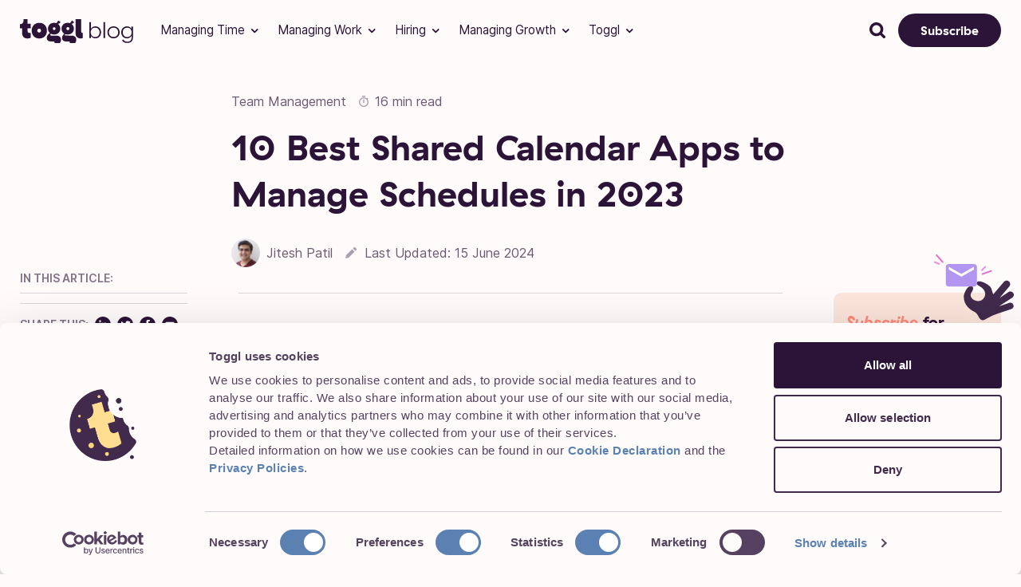

--- FILE ---
content_type: text/html; charset=UTF-8
request_url: https://toggl.com/blog/shared-calendar-apps
body_size: 64745
content:
<!doctype html>
<html lang="en-US">
<head><meta charset="UTF-8"><script>if(navigator.userAgent.match(/MSIE|Internet Explorer/i)||navigator.userAgent.match(/Trident\/7\..*?rv:11/i)){var href=document.location.href;if(!href.match(/[?&]nowprocket/)){if(href.indexOf("?")==-1){if(href.indexOf("#")==-1){document.location.href=href+"?nowprocket=1"}else{document.location.href=href.replace("#","?nowprocket=1#")}}else{if(href.indexOf("#")==-1){document.location.href=href+"&nowprocket=1"}else{document.location.href=href.replace("#","&nowprocket=1#")}}}}</script><script>(()=>{class RocketLazyLoadScripts{constructor(){this.v="2.0.3",this.userEvents=["keydown","keyup","mousedown","mouseup","mousemove","mouseover","mouseenter","mouseout","mouseleave","touchmove","touchstart","touchend","touchcancel","wheel","click","dblclick","input","visibilitychange"],this.attributeEvents=["onblur","onclick","oncontextmenu","ondblclick","onfocus","onmousedown","onmouseenter","onmouseleave","onmousemove","onmouseout","onmouseover","onmouseup","onmousewheel","onscroll","onsubmit"]}async t(){this.i(),this.o(),/iP(ad|hone)/.test(navigator.userAgent)&&this.h(),this.u(),this.l(this),this.m(),this.k(this),this.p(this),this._(),await Promise.all([this.R(),this.L()]),this.lastBreath=Date.now(),this.S(this),this.P(),this.D(),this.O(),this.M(),await this.C(this.delayedScripts.normal),await this.C(this.delayedScripts.defer),await this.C(this.delayedScripts.async),this.F("domReady"),await this.T(),await this.j(),await this.I(),this.F("windowLoad"),await this.A(),window.dispatchEvent(new Event("rocket-allScriptsLoaded")),this.everythingLoaded=!0,this.lastTouchEnd&&await new Promise((t=>setTimeout(t,500-Date.now()+this.lastTouchEnd))),this.H(),this.F("all"),this.U(),this.W()}i(){this.CSPIssue=sessionStorage.getItem("rocketCSPIssue"),document.addEventListener("securitypolicyviolation",(t=>{this.CSPIssue||"script-src-elem"!==t.violatedDirective||"data"!==t.blockedURI||(this.CSPIssue=!0,sessionStorage.setItem("rocketCSPIssue",!0))}),{isRocket:!0})}o(){window.addEventListener("pageshow",(t=>{this.persisted=t.persisted,this.realWindowLoadedFired=!0}),{isRocket:!0}),window.addEventListener("pagehide",(()=>{this.onFirstUserAction=null}),{isRocket:!0})}h(){let t;function e(e){t=e}window.addEventListener("touchstart",e,{isRocket:!0}),window.addEventListener("touchend",(function i(o){Math.abs(o.changedTouches[0].pageX-t.changedTouches[0].pageX)<10&&Math.abs(o.changedTouches[0].pageY-t.changedTouches[0].pageY)<10&&o.timeStamp-t.timeStamp<200&&(o.target.dispatchEvent(new PointerEvent("click",{target:o.target,bubbles:!0,cancelable:!0,detail:1})),event.preventDefault(),window.removeEventListener("touchstart",e,{isRocket:!0}),window.removeEventListener("touchend",i,{isRocket:!0}))}),{isRocket:!0})}q(t){this.userActionTriggered||("mousemove"!==t.type||this.firstMousemoveIgnored?"keyup"===t.type||"mouseover"===t.type||"mouseout"===t.type||(this.userActionTriggered=!0,this.onFirstUserAction&&this.onFirstUserAction()):this.firstMousemoveIgnored=!0),"click"===t.type&&t.preventDefault(),this.savedUserEvents.length>0&&(t.stopPropagation(),t.stopImmediatePropagation()),"touchstart"===this.lastEvent&&"touchend"===t.type&&(this.lastTouchEnd=Date.now()),"click"===t.type&&(this.lastTouchEnd=0),this.lastEvent=t.type,this.savedUserEvents.push(t)}u(){this.savedUserEvents=[],this.userEventHandler=this.q.bind(this),this.userEvents.forEach((t=>window.addEventListener(t,this.userEventHandler,{passive:!1,isRocket:!0})))}U(){this.userEvents.forEach((t=>window.removeEventListener(t,this.userEventHandler,{passive:!1,isRocket:!0}))),this.savedUserEvents.forEach((t=>{t.target.dispatchEvent(new window[t.constructor.name](t.type,t))}))}m(){this.eventsMutationObserver=new MutationObserver((t=>{const e="return false";for(const i of t){if("attributes"===i.type){const t=i.target.getAttribute(i.attributeName);t&&t!==e&&(i.target.setAttribute("data-rocket-"+i.attributeName,t),i.target["rocket"+i.attributeName]=new Function("event",t),i.target.setAttribute(i.attributeName,e))}"childList"===i.type&&i.addedNodes.forEach((t=>{if(t.nodeType===Node.ELEMENT_NODE)for(const i of t.attributes)this.attributeEvents.includes(i.name)&&i.value&&""!==i.value&&(t.setAttribute("data-rocket-"+i.name,i.value),t["rocket"+i.name]=new Function("event",i.value),t.setAttribute(i.name,e))}))}})),this.eventsMutationObserver.observe(document,{subtree:!0,childList:!0,attributeFilter:this.attributeEvents})}H(){this.eventsMutationObserver.disconnect(),this.attributeEvents.forEach((t=>{document.querySelectorAll("[data-rocket-"+t+"]").forEach((e=>{e.setAttribute(t,e.getAttribute("data-rocket-"+t)),e.removeAttribute("data-rocket-"+t)}))}))}k(t){Object.defineProperty(HTMLElement.prototype,"onclick",{get(){return this.rocketonclick||null},set(e){this.rocketonclick=e,this.setAttribute(t.everythingLoaded?"onclick":"data-rocket-onclick","this.rocketonclick(event)")}})}S(t){function e(e,i){let o=e[i];e[i]=null,Object.defineProperty(e,i,{get:()=>o,set(s){t.everythingLoaded?o=s:e["rocket"+i]=o=s}})}e(document,"onreadystatechange"),e(window,"onload"),e(window,"onpageshow");try{Object.defineProperty(document,"readyState",{get:()=>t.rocketReadyState,set(e){t.rocketReadyState=e},configurable:!0}),document.readyState="loading"}catch(t){console.log("WPRocket DJE readyState conflict, bypassing")}}l(t){this.originalAddEventListener=EventTarget.prototype.addEventListener,this.originalRemoveEventListener=EventTarget.prototype.removeEventListener,this.savedEventListeners=[],EventTarget.prototype.addEventListener=function(e,i,o){o&&o.isRocket||!t.B(e,this)&&!t.userEvents.includes(e)||t.B(e,this)&&!t.userActionTriggered||e.startsWith("rocket-")||t.everythingLoaded?t.originalAddEventListener.call(this,e,i,o):t.savedEventListeners.push({target:this,remove:!1,type:e,func:i,options:o})},EventTarget.prototype.removeEventListener=function(e,i,o){o&&o.isRocket||!t.B(e,this)&&!t.userEvents.includes(e)||t.B(e,this)&&!t.userActionTriggered||e.startsWith("rocket-")||t.everythingLoaded?t.originalRemoveEventListener.call(this,e,i,o):t.savedEventListeners.push({target:this,remove:!0,type:e,func:i,options:o})}}F(t){"all"===t&&(EventTarget.prototype.addEventListener=this.originalAddEventListener,EventTarget.prototype.removeEventListener=this.originalRemoveEventListener),this.savedEventListeners=this.savedEventListeners.filter((e=>{let i=e.type,o=e.target||window;return"domReady"===t&&"DOMContentLoaded"!==i&&"readystatechange"!==i||("windowLoad"===t&&"load"!==i&&"readystatechange"!==i&&"pageshow"!==i||(this.B(i,o)&&(i="rocket-"+i),e.remove?o.removeEventListener(i,e.func,e.options):o.addEventListener(i,e.func,e.options),!1))}))}p(t){let e;function i(e){return t.everythingLoaded?e:e.split(" ").map((t=>"load"===t||t.startsWith("load.")?"rocket-jquery-load":t)).join(" ")}function o(o){function s(e){const s=o.fn[e];o.fn[e]=o.fn.init.prototype[e]=function(){return this[0]===window&&t.userActionTriggered&&("string"==typeof arguments[0]||arguments[0]instanceof String?arguments[0]=i(arguments[0]):"object"==typeof arguments[0]&&Object.keys(arguments[0]).forEach((t=>{const e=arguments[0][t];delete arguments[0][t],arguments[0][i(t)]=e}))),s.apply(this,arguments),this}}if(o&&o.fn&&!t.allJQueries.includes(o)){const e={DOMContentLoaded:[],"rocket-DOMContentLoaded":[]};for(const t in e)document.addEventListener(t,(()=>{e[t].forEach((t=>t()))}),{isRocket:!0});o.fn.ready=o.fn.init.prototype.ready=function(i){function s(){parseInt(o.fn.jquery)>2?setTimeout((()=>i.bind(document)(o))):i.bind(document)(o)}return t.realDomReadyFired?!t.userActionTriggered||t.fauxDomReadyFired?s():e["rocket-DOMContentLoaded"].push(s):e.DOMContentLoaded.push(s),o([])},s("on"),s("one"),s("off"),t.allJQueries.push(o)}e=o}t.allJQueries=[],o(window.jQuery),Object.defineProperty(window,"jQuery",{get:()=>e,set(t){o(t)}})}P(){const t=new Map;document.write=document.writeln=function(e){const i=document.currentScript,o=document.createRange(),s=i.parentElement;let n=t.get(i);void 0===n&&(n=i.nextSibling,t.set(i,n));const c=document.createDocumentFragment();o.setStart(c,0),c.appendChild(o.createContextualFragment(e)),s.insertBefore(c,n)}}async R(){return new Promise((t=>{this.userActionTriggered?t():this.onFirstUserAction=t}))}async L(){return new Promise((t=>{document.addEventListener("DOMContentLoaded",(()=>{this.realDomReadyFired=!0,t()}),{isRocket:!0})}))}async I(){return this.realWindowLoadedFired?Promise.resolve():new Promise((t=>{window.addEventListener("load",t,{isRocket:!0})}))}M(){this.pendingScripts=[];this.scriptsMutationObserver=new MutationObserver((t=>{for(const e of t)e.addedNodes.forEach((t=>{"SCRIPT"!==t.tagName||t.noModule||t.isWPRocket||this.pendingScripts.push({script:t,promise:new Promise((e=>{const i=()=>{const i=this.pendingScripts.findIndex((e=>e.script===t));i>=0&&this.pendingScripts.splice(i,1),e()};t.addEventListener("load",i,{isRocket:!0}),t.addEventListener("error",i,{isRocket:!0}),setTimeout(i,1e3)}))})}))})),this.scriptsMutationObserver.observe(document,{childList:!0,subtree:!0})}async j(){await this.J(),this.pendingScripts.length?(await this.pendingScripts[0].promise,await this.j()):this.scriptsMutationObserver.disconnect()}D(){this.delayedScripts={normal:[],async:[],defer:[]},document.querySelectorAll("script[type$=rocketlazyloadscript]").forEach((t=>{t.hasAttribute("data-rocket-src")?t.hasAttribute("async")&&!1!==t.async?this.delayedScripts.async.push(t):t.hasAttribute("defer")&&!1!==t.defer||"module"===t.getAttribute("data-rocket-type")?this.delayedScripts.defer.push(t):this.delayedScripts.normal.push(t):this.delayedScripts.normal.push(t)}))}async _(){await this.L();let t=[];document.querySelectorAll("script[type$=rocketlazyloadscript][data-rocket-src]").forEach((e=>{let i=e.getAttribute("data-rocket-src");if(i&&!i.startsWith("data:")){i.startsWith("//")&&(i=location.protocol+i);try{const o=new URL(i).origin;o!==location.origin&&t.push({src:o,crossOrigin:e.crossOrigin||"module"===e.getAttribute("data-rocket-type")})}catch(t){}}})),t=[...new Map(t.map((t=>[JSON.stringify(t),t]))).values()],this.N(t,"preconnect")}async $(t){if(await this.G(),!0!==t.noModule||!("noModule"in HTMLScriptElement.prototype))return new Promise((e=>{let i;function o(){(i||t).setAttribute("data-rocket-status","executed"),e()}try{if(navigator.userAgent.includes("Firefox/")||""===navigator.vendor||this.CSPIssue)i=document.createElement("script"),[...t.attributes].forEach((t=>{let e=t.nodeName;"type"!==e&&("data-rocket-type"===e&&(e="type"),"data-rocket-src"===e&&(e="src"),i.setAttribute(e,t.nodeValue))})),t.text&&(i.text=t.text),t.nonce&&(i.nonce=t.nonce),i.hasAttribute("src")?(i.addEventListener("load",o,{isRocket:!0}),i.addEventListener("error",(()=>{i.setAttribute("data-rocket-status","failed-network"),e()}),{isRocket:!0}),setTimeout((()=>{i.isConnected||e()}),1)):(i.text=t.text,o()),i.isWPRocket=!0,t.parentNode.replaceChild(i,t);else{const i=t.getAttribute("data-rocket-type"),s=t.getAttribute("data-rocket-src");i?(t.type=i,t.removeAttribute("data-rocket-type")):t.removeAttribute("type"),t.addEventListener("load",o,{isRocket:!0}),t.addEventListener("error",(i=>{this.CSPIssue&&i.target.src.startsWith("data:")?(console.log("WPRocket: CSP fallback activated"),t.removeAttribute("src"),this.$(t).then(e)):(t.setAttribute("data-rocket-status","failed-network"),e())}),{isRocket:!0}),s?(t.fetchPriority="high",t.removeAttribute("data-rocket-src"),t.src=s):t.src="data:text/javascript;base64,"+window.btoa(unescape(encodeURIComponent(t.text)))}}catch(i){t.setAttribute("data-rocket-status","failed-transform"),e()}}));t.setAttribute("data-rocket-status","skipped")}async C(t){const e=t.shift();return e?(e.isConnected&&await this.$(e),this.C(t)):Promise.resolve()}O(){this.N([...this.delayedScripts.normal,...this.delayedScripts.defer,...this.delayedScripts.async],"preload")}N(t,e){this.trash=this.trash||[];let i=!0;var o=document.createDocumentFragment();t.forEach((t=>{const s=t.getAttribute&&t.getAttribute("data-rocket-src")||t.src;if(s&&!s.startsWith("data:")){const n=document.createElement("link");n.href=s,n.rel=e,"preconnect"!==e&&(n.as="script",n.fetchPriority=i?"high":"low"),t.getAttribute&&"module"===t.getAttribute("data-rocket-type")&&(n.crossOrigin=!0),t.crossOrigin&&(n.crossOrigin=t.crossOrigin),t.integrity&&(n.integrity=t.integrity),t.nonce&&(n.nonce=t.nonce),o.appendChild(n),this.trash.push(n),i=!1}})),document.head.appendChild(o)}W(){this.trash.forEach((t=>t.remove()))}async T(){try{document.readyState="interactive"}catch(t){}this.fauxDomReadyFired=!0;try{await this.G(),document.dispatchEvent(new Event("rocket-readystatechange")),await this.G(),document.rocketonreadystatechange&&document.rocketonreadystatechange(),await this.G(),document.dispatchEvent(new Event("rocket-DOMContentLoaded")),await this.G(),window.dispatchEvent(new Event("rocket-DOMContentLoaded"))}catch(t){console.error(t)}}async A(){try{document.readyState="complete"}catch(t){}try{await this.G(),document.dispatchEvent(new Event("rocket-readystatechange")),await this.G(),document.rocketonreadystatechange&&document.rocketonreadystatechange(),await this.G(),window.dispatchEvent(new Event("rocket-load")),await this.G(),window.rocketonload&&window.rocketonload(),await this.G(),this.allJQueries.forEach((t=>t(window).trigger("rocket-jquery-load"))),await this.G();const t=new Event("rocket-pageshow");t.persisted=this.persisted,window.dispatchEvent(t),await this.G(),window.rocketonpageshow&&window.rocketonpageshow({persisted:this.persisted})}catch(t){console.error(t)}}async G(){Date.now()-this.lastBreath>45&&(await this.J(),this.lastBreath=Date.now())}async J(){return document.hidden?new Promise((t=>setTimeout(t))):new Promise((t=>requestAnimationFrame(t)))}B(t,e){return e===document&&"readystatechange"===t||(e===document&&"DOMContentLoaded"===t||(e===window&&"DOMContentLoaded"===t||(e===window&&"load"===t||e===window&&"pageshow"===t)))}static run(){(new RocketLazyLoadScripts).t()}}RocketLazyLoadScripts.run()})();</script>
	
	<meta name="viewport" content="width=device-width, initial-scale=1">
	<link rel="profile" href="https://gmpg.org/xfn/11">

	<link rel="apple-touch-icon" sizes="180x180" href='https://toggl.com/blog/wp-content/themes/toggl-mjtweaver/img/favicon/apple-touch-icon.png'>
	<link rel="icon" href='https://toggl.com/blog/wp-content/themes/toggl-mjtweaver/img/favicon/favicon.svg' type="image/svg+xml">
	<link rel="icon" href='https://toggl.com/blog/wp-content/themes/toggl-mjtweaver/img/favicon/favicon.ico' sizes="any">
	<link rel="icon" type="image/png" sizes="48x48" href='https://toggl.com/blog/wp-content/themes/toggl-mjtweaver/img/favicon/favicon-48x48.png'>
	<link rel="icon" type="image/png" sizes="32x32" href='https://toggl.com/blog/wp-content/themes/toggl-mjtweaver/img/favicon/favicon-32x32.png'>
	<link rel="icon" type="image/png" sizes="16x16" href='https://toggl.com/blog/wp-content/themes/toggl-mjtweaver/img/favicon/favicon-16x16.png'>
	<link rel="manifest" href='https://toggl.com/blog/wp-content/themes/toggl-mjtweaver/img/favicon/site.webmanifest'>

	    <!-- GTM and DataLayer Tracking -->
    <script async src="https://www.googletagmanager.com/gtag/js?id=UA-3215787-2"></script>

    	<script>
    // Initalise the GTM data layer
    window.dataLayer = window.dataLayer || [];

    
    function gtag(){
        dataLayer.push(arguments);
    }
    gtag('js', new Date());

				gtag('config', 'UA-3215787-44');
			gtag('config', 'UA-133767571-5');
			gtag('config', 'UA-133767571-2');
		  </script>

<!-- Google Consent Mode -->
<script data-cookieconsent="ignore">
  window.dataLayer = window.dataLayer || [];
  function gtag() {
    dataLayer.push(arguments);
  }
  gtag("consent", "default", {
    ad_personalization: "denied",
    ad_storage: "denied",
    ad_user_data: "denied",
    analytics_storage: "denied",
    functionality_storage: "denied",
    personalization_storage: "denied",
    security_storage: "granted",
    wait_for_update: 500,
  });
  gtag("set", "ads_data_redaction", true);
  gtag("set", "url_passthrough", true);
</script>
<!-- End Google Consent Mode-->

<!-- Cookiebot CMP-->
<script
  id="Cookiebot"
  src="https://consent.cookiebot.com/uc.js"
  data-cbid="cdbd3bbf-7c98-4d02-a856-95a4c6a34ffb"
  type="text/javascript"
></script>
<!-- End Cookiebot CMP-->

<!-- Google Tag Manager -->
<script>(function(w,d,s,l,i){w[l]=w[l]||[];w[l].push({'gtm.start':
new Date().getTime(),event:'gtm.js'});var f=d.getElementsByTagName(s)[0],
j=d.createElement(s),dl=l!='dataLayer'?'&l='+l:'';j.async=true;j.src=
'https://www.googletagmanager.com/gtm.js?id='+i+dl;f.parentNode.insertBefore(j,f);
})(window,document,'script','dataLayer','GTM-P9FVGMK');</script>
<!-- End Google Tag Manager -->


<script data-cookieconsent="marketing">
  (function () {
    var rudderanalytics = (window.rudderanalytics =
      window.rudderanalytics || []);

    // List of methods that can be called on the `rudderanalytics` object.
    rudderanalytics.methods = [
      "load",
      "page",
      "track",
      "identify",
      "alias",
      "group",
      "ready",
      "reset",
      "getAnonymousId",
      "setAnonymousId",
    ];

    // Factory function that pushes method calls to the rudderanalytics array.
    rudderanalytics.factory = function (methodName) {
      return function () {
        var args = Array.prototype.slice.call(arguments);
        args.unshift(methodName);
        rudderanalytics.push(args);
        return rudderanalytics;
      };
    };

    // Attach the methods to the rudderanalytics object.
    for (var i = 0; i < rudderanalytics.methods.length; i++) {
      var method = rudderanalytics.methods[i];
      rudderanalytics[method] = rudderanalytics.factory(method);
    }

    // Function to load the RudderStack analytics script.
    rudderanalytics.loadJS = function () {
      var script = document.createElement("script");
      script.type = "text/javascript";
      script.async = true;
      script.src = "https://cdn.rudderlabs.com/v1.1/rudder-analytics.min.js";

      var firstScript = document.getElementsByTagName("script")[0];
      firstScript.parentNode.insertBefore(script, firstScript);
    };

    let rudderLoaded = false;

    // Load the RudderStack analytics script and initialize with API key and URL.
    if (!rudderLoaded && window.Cookiebot?.consent?.statistics) {
      rudderanalytics.loadJS();
      rudderanalytics.load(
        "1n42RkAImrI24Z2muVvF0LVqkAe",
        "https://toggl-dataplane.rudderstack.com"
      );
      // Track the page view.
      rudderanalytics.page();
      rudderLoaded = true;
    }

    window.addEventListener(
      "CookiebotOnConsentReady",
      function () {
        if (!rudderLoaded && window?.Cookiebot?.consent?.statistics) {
          rudderanalytics.loadJS();
          rudderanalytics.load(
            "1n42RkAImrI24Z2muVvF0LVqkAe",
            "https://toggl-dataplane.rudderstack.com"
          );
          // Track the page view.
          rudderanalytics.page();
          rudderLoaded = true;
        }
      },
      false
    );
  })();

  // Event listener for "om.Action.redirect" events.
  document.addEventListener("om.Action.redirect", function (event) {
    if (!window.rudderanalytics || !window.Cookiebot?.consent?.statistics) {
      return;
    }

    // Track the "cta_clicked" event with button text and site information.
    window.rudderanalytics.track("cta_clicked", {
      site: "blog",
      button_text: event.detail.Action.element.getAttribute("value"),
    });
  });
</script>
<!-- Facebook Pixel Code -->
<script data-cookieconsent="ignore">
  !(function (f, b, e, v, n, t, s) {
    if (f.fbq) return;
    n = f.fbq = function () {
      n.callMethod ? n.callMethod.apply(n, arguments) : n.queue.push(arguments);
    };
    if (!f._fbq) f._fbq = n;
    n.push = n;
    n.loaded = !0;
    n.version = "2.0";
    n.queue = [];
    t = b.createElement(e);
    t.async = !0;
    t.src = v;
    s = b.getElementsByTagName(e)[0];
    s.parentNode.insertBefore(t, s);
  })(
    window,
    document,
    "script",
    "https://connect.facebook.net/en_US/fbevents.js"
  );

  fbq("consent", "revoke");
  fbq("init", "1686732631542263");
  fbq("track", "PageView");
  window.addEventListener(
    "CookiebotOnConsentReady",
    function () {
      fbq("consent", window.Cookiebot.consent.marketing ? "grant" : "revoke");
    },
    false
  );
</script>
<!-- End Facebook Pixel Code -->

<!-- PostHog Code -->
<script type="rocketlazyloadscript" data-cookieconsent="statistics">
    !function(t,e){var o,n,p,r;e.__SV||(window.posthog=e,e._i=[],e.init=function(i,s,a){function g(t,e){var o=e.split(".");2==o.length&&(t=t[o[0]],e=o[1]),t[e]=function(){t.push([e].concat(Array.prototype.slice.call(arguments,0)))}}(p=t.createElement("script")).type="text/javascript",p.crossOrigin="anonymous",p.async=!0,p.src=s.api_host.replace(".i.posthog.com","-assets.i.posthog.com")+"/static/array.js",(r=t.getElementsByTagName("script")[0]).parentNode.insertBefore(p,r);var u=e;for(void 0!==a?u=e[a]=[]:a="posthog",u.people=u.people||[],u.toString=function(t){var e="posthog";return"posthog"!==a&&(e+="."+a),t||(e+=" (stub)"),e},u.people.toString=function(){return u.toString(1)+".people (stub)"},o="init capture register register_once register_for_session unregister unregister_for_session getFeatureFlag getFeatureFlagPayload isFeatureEnabled reloadFeatureFlags updateEarlyAccessFeatureEnrollment getEarlyAccessFeatures on onFeatureFlags onSessionId getSurveys getActiveMatchingSurveys renderSurvey canRenderSurvey getNextSurveyStep identify setPersonProperties group resetGroups setPersonPropertiesForFlags resetPersonPropertiesForFlags setGroupPropertiesForFlags resetGroupPropertiesForFlags reset get_distinct_id getGroups get_session_id get_session_replay_url alias set_config startSessionRecording stopSessionRecording sessionRecordingStarted captureException loadToolbar get_property getSessionProperty createPersonProfile opt_in_capturing opt_out_capturing has_opted_in_capturing has_opted_out_capturing clear_opt_in_out_capturing debug".split(" "),n=0;n<o.length;n++)g(u,o[n]);e._i.push([i,s,a])},e.__SV=1)}(document,window.posthog||[]);
// Ensure posthog only get's loaded if the user consented to it.
let postHog = false;
if (window?.Cookiebot?.consent?.statistics) {
  posthog.init("phc_PiFIHfmVYQVICbsScOwEv7D9wBwoNvrUFZ1Fq9WxBrp", {
    api_host: "https://eu.i.posthog.com",
    autocapture: {
      css_selector_allowlist: ["[data-heap-id]"],
    },
    disable_session_recording: true,
    session_recording: {
      maskAllInputs: true,
      maskTextSelector: '.posthog-hide, [data-posthog-hide="true"]',
    },
  });
  postHog = true;
}
window.addEventListener(
  "CookiebotOnAccept",
  function () {
    if (!postHog && window?.Cookiebot?.consent?.statistics) {
      posthog.init("phc_PiFIHfmVYQVICbsScOwEv7D9wBwoNvrUFZ1Fq9WxBrp", {
        api_host: "https://eu.i.posthog.com",
        autocapture: {
          css_selector_allowlist: ["[data-heap-id]"],
        },
        disable_session_recording: true,
        session_recording: {
          maskAllInputs: true,
          maskTextSelector: '.posthog-hide, [data-posthog-hide="true"]',
        },
      });
      postHog = true;
    }
  },
  false
);

</script>
<!-- End PostHog Code -->

<script type="rocketlazyloadscript" data-cookieconsent="ignore">
  if (window.location.href.indexOf("toggl-academy") !== -1) {
    var style = document.createElement("style");
    style.innerHTML =
      "#primary > section.-mb-6.pt-12:nth-of-type(1) {display: none;}";
    document.head.appendChild(style);
  }
</script>


<script type="rocketlazyloadscript">
let storyLaneConsentLoaded = false;

const setStoryLaneConset = () => {
  if (!window?.Cookiebot?.consent?.statistics) {
    return
  }

  if (storyLaneConsentLoaded) return;

  try {
    var storylaneDemos = document.querySelectorAll("iframe[name='sl-embed']");
    storylaneDemos.forEach(function(slDemo) { 
      if (slDemo.contentWindow) {
        slDemo.contentWindow.postMessage({ message: 'storylane-cookie-consent' }, '*');
      }
    });
    storyLaneConsentLoaded = true;
  } catch (e) {
    console.warn('Error setting Storylane consent:', e);
  }
} 

window.setTimeout(() => {
  setStoryLaneConset();
}, 500)


window.addEventListener('CookiebotOnAccept', () => {
  setStoryLaneConset();
})
</script><meta name='robots' content='index, follow, max-image-preview:large, max-snippet:-1, max-video-preview:-1' />
	<style></style>
	
	<!-- This site is optimized with the Yoast SEO plugin v25.0 - https://yoast.com/wordpress/plugins/seo/ -->
	<title>10 Best Shared Calendar Apps to Manage Schedules in 2023</title><link rel="preload" data-rocket-preload as="font" href="https://toggl.com/blog/wp-content/themes/toggl-mjtweaver/fonts/GT-Haptik-Medium.woff" crossorigin><link rel="preload" data-rocket-preload as="font" href="https://toggl.com/blog/wp-content/themes/toggl-mjtweaver/fonts/GT-Haptik-Bold.woff" crossorigin><link rel="preload" data-rocket-preload as="font" href="https://toggl.com/blog/wp-content/themes/toggl-mjtweaver/fonts/GT-Haptik-Bold-Rotalic.woff" crossorigin><link rel="preload" data-rocket-preload as="font" href="https://toggl.com/blog/wp-content/themes/toggl-mjtweaver/fonts/Inter-Regular.woff" crossorigin><link rel="preload" data-rocket-preload as="font" href="https://toggl.com/blog/wp-content/themes/toggl-mjtweaver/fonts/Inter-Italic.woff" crossorigin><link rel="preload" data-rocket-preload as="font" href="https://toggl.com/blog/wp-content/themes/toggl-mjtweaver/fonts/Inter-SemiBold.woff" crossorigin><style id="wpr-usedcss">img:is([sizes=auto i],[sizes^="auto," i]){contain-intrinsic-size:3000px 1500px}:root{--wp--preset--aspect-ratio--square:1;--wp--preset--aspect-ratio--4-3:4/3;--wp--preset--aspect-ratio--3-4:3/4;--wp--preset--aspect-ratio--3-2:3/2;--wp--preset--aspect-ratio--2-3:2/3;--wp--preset--aspect-ratio--16-9:16/9;--wp--preset--aspect-ratio--9-16:9/16;--wp--preset--color--black:#000000;--wp--preset--color--cyan-bluish-gray:#abb8c3;--wp--preset--color--white:#ffffff;--wp--preset--color--pale-pink:#f78da7;--wp--preset--color--vivid-red:#cf2e2e;--wp--preset--color--luminous-vivid-orange:#ff6900;--wp--preset--color--luminous-vivid-amber:#fcb900;--wp--preset--color--light-green-cyan:#7bdcb5;--wp--preset--color--vivid-green-cyan:#00d084;--wp--preset--color--pale-cyan-blue:#8ed1fc;--wp--preset--color--vivid-cyan-blue:#0693e3;--wp--preset--color--vivid-purple:#9b51e0;--wp--preset--gradient--vivid-cyan-blue-to-vivid-purple:linear-gradient(135deg,rgba(6, 147, 227, 1) 0%,rgb(155, 81, 224) 100%);--wp--preset--gradient--light-green-cyan-to-vivid-green-cyan:linear-gradient(135deg,rgb(122, 220, 180) 0%,rgb(0, 208, 130) 100%);--wp--preset--gradient--luminous-vivid-amber-to-luminous-vivid-orange:linear-gradient(135deg,rgba(252, 185, 0, 1) 0%,rgba(255, 105, 0, 1) 100%);--wp--preset--gradient--luminous-vivid-orange-to-vivid-red:linear-gradient(135deg,rgba(255, 105, 0, 1) 0%,rgb(207, 46, 46) 100%);--wp--preset--gradient--very-light-gray-to-cyan-bluish-gray:linear-gradient(135deg,rgb(238, 238, 238) 0%,rgb(169, 184, 195) 100%);--wp--preset--gradient--cool-to-warm-spectrum:linear-gradient(135deg,rgb(74, 234, 220) 0%,rgb(151, 120, 209) 20%,rgb(207, 42, 186) 40%,rgb(238, 44, 130) 60%,rgb(251, 105, 98) 80%,rgb(254, 248, 76) 100%);--wp--preset--gradient--blush-light-purple:linear-gradient(135deg,rgb(255, 206, 236) 0%,rgb(152, 150, 240) 100%);--wp--preset--gradient--blush-bordeaux:linear-gradient(135deg,rgb(254, 205, 165) 0%,rgb(254, 45, 45) 50%,rgb(107, 0, 62) 100%);--wp--preset--gradient--luminous-dusk:linear-gradient(135deg,rgb(255, 203, 112) 0%,rgb(199, 81, 192) 50%,rgb(65, 88, 208) 100%);--wp--preset--gradient--pale-ocean:linear-gradient(135deg,rgb(255, 245, 203) 0%,rgb(182, 227, 212) 50%,rgb(51, 167, 181) 100%);--wp--preset--gradient--electric-grass:linear-gradient(135deg,rgb(202, 248, 128) 0%,rgb(113, 206, 126) 100%);--wp--preset--gradient--midnight:linear-gradient(135deg,rgb(2, 3, 129) 0%,rgb(40, 116, 252) 100%);--wp--preset--font-size--small:13px;--wp--preset--font-size--medium:20px;--wp--preset--font-size--large:36px;--wp--preset--font-size--x-large:42px;--wp--preset--spacing--20:0.44rem;--wp--preset--spacing--30:0.67rem;--wp--preset--spacing--40:1rem;--wp--preset--spacing--50:1.5rem;--wp--preset--spacing--60:2.25rem;--wp--preset--spacing--70:3.38rem;--wp--preset--spacing--80:5.06rem;--wp--preset--shadow--natural:6px 6px 9px rgba(0, 0, 0, .2);--wp--preset--shadow--deep:12px 12px 50px rgba(0, 0, 0, .4);--wp--preset--shadow--sharp:6px 6px 0px rgba(0, 0, 0, .2);--wp--preset--shadow--outlined:6px 6px 0px -3px rgba(255, 255, 255, 1),6px 6px rgba(0, 0, 0, 1);--wp--preset--shadow--crisp:6px 6px 0px rgba(0, 0, 0, 1)}:where(.is-layout-flex){gap:.5em}:where(.is-layout-grid){gap:.5em}:where(.wp-block-post-template.is-layout-flex){gap:1.25em}:where(.wp-block-post-template.is-layout-grid){gap:1.25em}:where(.wp-block-columns.is-layout-flex){gap:2em}:where(.wp-block-columns.is-layout-grid){gap:2em}:root :where(.wp-block-pullquote){font-size:1.5em;line-height:1.6}*,:after,:before{border:0 solid;box-sizing:border-box}:after,:before{--tw-content:""}html{-webkit-text-size-adjust:100%;font-feature-settings:normal;-webkit-tap-highlight-color:transparent;font-family:ui-sans-serif,system-ui,sans-serif,'Apple Color Emoji','Segoe UI Emoji','Segoe UI Symbol','Noto Color Emoji';font-variation-settings:normal;line-height:1.5;-moz-tab-size:4;-o-tab-size:4;tab-size:4}body{line-height:inherit;margin:0}hr{border-top-width:1px;color:inherit;height:0}abbr:where([title]){-webkit-text-decoration:underline dotted;text-decoration:underline dotted}h1,h2,h3,h4,h5,h6{font-size:inherit;font-weight:inherit}a{color:inherit;text-decoration:inherit}strong{font-weight:bolder}code,kbd,pre,samp{font-feature-settings:normal;font-family:ui-monospace,SFMono-Regular,Menlo,Monaco,Consolas,'Liberation Mono','Courier New',monospace;font-size:1em;font-variation-settings:normal}small{font-size:80%}sub,sup{font-size:75%;line-height:0;position:relative;vertical-align:initial}sub{bottom:-.25em}sup{top:-.5em}table{border-collapse:collapse;border-color:inherit;text-indent:0}button,input,optgroup,select,textarea{font-feature-settings:inherit;color:inherit;font-family:inherit;font-size:100%;font-variation-settings:inherit;font-weight:inherit;letter-spacing:inherit;line-height:inherit;margin:0;padding:0}button,select{text-transform:none}button,input:where([type=button]),input:where([type=reset]),input:where([type=submit]){-webkit-appearance:button;background-color:initial;background-image:none}progress{vertical-align:initial}::-webkit-inner-spin-button,::-webkit-outer-spin-button{height:auto}[type=search]{-webkit-appearance:textfield;outline-offset:-2px}::-webkit-search-decoration{-webkit-appearance:none}::-webkit-file-upload-button{-webkit-appearance:button;font:inherit}summary{display:list-item}blockquote,dd,dl,figure,h1,h2,h3,h4,h5,h6,hr,p,pre{margin:0}fieldset{margin:0}fieldset,legend{padding:0}menu,ol,ul{list-style:none;margin:0;padding:0}dialog{padding:0}textarea{resize:vertical}input::-moz-placeholder,textarea::-moz-placeholder{color:#9ca3af;opacity:1}input::placeholder,textarea::placeholder{color:#9ca3af;opacity:1}button{cursor:pointer}audio,canvas,embed,iframe,img,object,svg,video{display:block;vertical-align:middle}img,video{height:auto;max-width:100%}[hidden]{display:none}*,::backdrop,:after,:before{--tw-border-spacing-x:0;--tw-border-spacing-y:0;--tw-translate-x:0;--tw-translate-y:0;--tw-rotate:0;--tw-skew-x:0;--tw-skew-y:0;--tw-scale-x:1;--tw-scale-y:1;--tw-pan-x: ;--tw-pan-y: ;--tw-pinch-zoom: ;--tw-scroll-snap-strictness:proximity;--tw-gradient-from-position: ;--tw-gradient-via-position: ;--tw-gradient-to-position: ;--tw-ordinal: ;--tw-slashed-zero: ;--tw-numeric-figure: ;--tw-numeric-spacing: ;--tw-numeric-fraction: ;--tw-ring-inset: ;--tw-ring-offset-width:0px;--tw-ring-offset-color:#fff;--tw-ring-color:#3b82f680;--tw-ring-offset-shadow:0 0 #0000;--tw-ring-shadow:0 0 #0000;--tw-shadow:0 0 #0000;--tw-shadow-colored:0 0 #0000;--tw-blur: ;--tw-brightness: ;--tw-contrast: ;--tw-grayscale: ;--tw-hue-rotate: ;--tw-invert: ;--tw-saturate: ;--tw-sepia: ;--tw-drop-shadow: ;--tw-backdrop-blur: ;--tw-backdrop-brightness: ;--tw-backdrop-contrast: ;--tw-backdrop-grayscale: ;--tw-backdrop-hue-rotate: ;--tw-backdrop-invert: ;--tw-backdrop-opacity: ;--tw-backdrop-saturate: ;--tw-backdrop-sepia: ;--tw-contain-size: ;--tw-contain-layout: ;--tw-contain-paint: ;--tw-contain-style: }.container{margin-left:auto;margin-right:auto;padding-left:25px;padding-right:25px;width:100%}@media (min-width:475px){.container{max-width:475px}}@media (min-width:640px){.container{max-width:640px}}@media (min-width:768px){.container{max-width:768px}}@media (min-width:1024px){.container{max-width:1024px}}@media (min-width:1280px){.container{max-width:1280px}}@media (min-width:1536px){.container{max-width:1536px}}.sr-only{clip:rect(0,0,0,0);border-width:0;height:1px;margin:-1px;overflow:hidden;padding:0;position:absolute;white-space:nowrap;width:1px}.visible{visibility:visible}.fixed{position:fixed}.absolute{position:absolute}.relative{position:relative}.sticky{position:sticky}.-left-6{left:-1.5rem}.-right-4{right:-1rem}.-top-12{top:-3rem}.-top-8{top:-2rem}.bottom-0{bottom:0}.left-0{left:0}.left-3{left:.75rem}.right-0{right:0}.right-4{right:1rem}.top-1{top:.25rem}.top-3{top:.75rem}.top-4{top:1rem}.z-10{z-index:10}.mx-auto{margin-left:auto;margin-right:auto}.\!mb-0{margin-bottom:0!important}.\!mb-1{margin-bottom:.25rem!important}.\!mb-2{margin-bottom:.5rem!important}.\!mb-3{margin-bottom:.75rem!important}.\!mb-4{margin-bottom:1rem!important}.\!mb-5{margin-bottom:1.25rem!important}.-mb-7{margin-bottom:-1.75rem}.mb-0{margin-bottom:0}.mb-1{margin-bottom:.25rem}.mb-12{margin-bottom:3rem}.mb-16{margin-bottom:4rem}.mb-2{margin-bottom:.5rem}.mb-3{margin-bottom:.75rem}.mb-4{margin-bottom:1rem}.mb-5{margin-bottom:1.25rem}.mb-6{margin-bottom:1.5rem}.mb-8{margin-bottom:2rem}.ml-1{margin-left:.25rem}.mr-2{margin-right:.5rem}.mr-2\.5{margin-right:.625rem}.mr-4{margin-right:1rem}.mr-6{margin-right:1.5rem}.mr-8{margin-right:2rem}.mt-12{margin-top:3rem}.mt-16{margin-top:4rem}.mt-4{margin-top:1rem}.mt-\[1\.7rem\]{margin-top:1.7rem}.block{display:block}.inline-block{display:inline-block}.inline{display:inline}.flex{display:flex}.inline-flex{display:inline-flex}.grid{display:grid}.hidden{display:none}.\!h-6{height:1.5rem!important}.h-2\.5{height:.625rem}.h-5{height:1.25rem}.h-\[202px\]{height:202px}.h-\[90px\]{height:90px}.h-screen{height:100vh}.\!w-6{width:1.5rem!important}.w-0{width:0}.w-16{width:4rem}.w-2{width:.5rem}.w-2\.5{width:.625rem}.w-20{width:5rem}.w-3{width:.75rem}.w-36{width:9rem}.w-4{width:1rem}.w-5{width:1.25rem}.w-6{width:1.5rem}.w-9{width:2.25rem}.w-\[134px\]{width:134px}.w-\[14px\]{width:14px}.w-\[215px\]{width:215px}.w-\[313px\]{width:313px}.w-\[37px\]{width:37px}.w-\[400px\]{width:400px}.w-auto{width:auto}.w-full{width:100%}.max-w-44{max-width:11rem}.max-w-full{max-width:100%}.flex-shrink-0{flex-shrink:0}.-translate-y-4{--tw-translate-y:-1rem}.-translate-y-4,.transform{transform:translate(var(--tw-translate-x),var(--tw-translate-y)) rotate(var(--tw-rotate)) skewX(var(--tw-skew-x)) skewY(var(--tw-skew-y)) scaleX(var(--tw-scale-x)) scaleY(var(--tw-scale-y))}.cursor-pointer{cursor:pointer}.resize{resize:both}.appearance-none{-webkit-appearance:none;-moz-appearance:none;appearance:none}.grid-cols-3{grid-template-columns:repeat(3,minmax(0,1fr))}.flex-col{flex-direction:column}.flex-wrap{flex-wrap:wrap}.items-end{align-items:flex-end}.items-center{align-items:center}.justify-center{justify-content:center}.justify-between{justify-content:space-between}.gap-1{gap:.25rem}.gap-8{gap:2rem}.space-x-2>:not([hidden])~:not([hidden]){--tw-space-x-reverse:0;margin-left:calc(.5rem*(1 - var(--tw-space-x-reverse)));margin-right:calc(.5rem*var(--tw-space-x-reverse))}.space-x-4>:not([hidden])~:not([hidden]){--tw-space-x-reverse:0;margin-left:calc(1rem*(1 - var(--tw-space-x-reverse)));margin-right:calc(1rem*var(--tw-space-x-reverse))}.space-x-6>:not([hidden])~:not([hidden]){--tw-space-x-reverse:0;margin-left:calc(1.5rem*(1 - var(--tw-space-x-reverse)));margin-right:calc(1.5rem*var(--tw-space-x-reverse))}.overflow-auto{overflow:auto}.overflow-hidden{overflow:hidden}.scroll-smooth{scroll-behavior:smooth}.text-ellipsis{text-overflow:ellipsis}.whitespace-nowrap{white-space:nowrap}.rounded-\[100px\]{border-radius:100px}.rounded-\[10px\]{border-radius:10px}.rounded-\[200px\]{border-radius:200px}.rounded-\[6px\]{border-radius:6px}.rounded-full{border-radius:9999px}.border-b{border-bottom-width:1px}.border-t{border-top-width:1px}.border-t-\[3px\]{border-top-width:3px}.border-dark-purple-40{--tw-border-opacity:1;border-color:rgb(171 160 175/var(--tw-border-opacity))}.border-yellow-100{--tw-border-opacity:1;border-color:rgb(255 222 145/var(--tw-border-opacity))}.border-opacity-50{--tw-border-opacity:0.5}.bg-\[\#F8E4DD\]{--tw-bg-opacity:1;background-color:rgb(248 228 221/var(--tw-bg-opacity))}.bg-\[\#ffffff\]{--tw-bg-opacity:1;background-color:rgb(255 255 255/var(--tw-bg-opacity))}.bg-dark-purple-100{--tw-bg-opacity:1;background-color:rgb(44 19 56/var(--tw-bg-opacity))}.bg-dark-purple-90{--tw-bg-opacity:1;background-color:rgb(65 42 76/var(--tw-bg-opacity))}.bg-orange-20{--tw-bg-opacity:1;background-color:rgb(255 231 228/var(--tw-bg-opacity))}.bg-orange-50{--tw-bg-opacity:1;background-color:rgb(255 196 188/var(--tw-bg-opacity))}.bg-peach-10{--tw-bg-opacity:1;background-color:rgb(254 251 250/var(--tw-bg-opacity))}.bg-peach-100{--tw-bg-opacity:1;background-color:rgb(252 229 219/var(--tw-bg-opacity))}.bg-pink-20{--tw-bg-opacity:1;background-color:rgb(250 229 247/var(--tw-bg-opacity))}.bg-pink-40{--tw-bg-opacity:1;background-color:rgb(245 203 239/var(--tw-bg-opacity))}.bg-purple-100{--tw-bg-opacity:1;background-color:rgb(168 118 245/var(--tw-bg-opacity))}.bg-purple-20{--tw-bg-opacity:1;background-color:rgb(238 228 253/var(--tw-bg-opacity))}.bg-purple-30{--tw-bg-opacity:1;background-color:rgb(229 214 252/var(--tw-bg-opacity))}.bg-white{--tw-bg-opacity:1;background-color:rgb(254 251 250/var(--tw-bg-opacity))}.bg-yellow-30{--tw-bg-opacity:1;background-color:rgb(255 245 222/var(--tw-bg-opacity))}.bg-yellow-50{--tw-bg-opacity:1;background-color:rgb(255 238 200/var(--tw-bg-opacity))}.bg-yellow-70{--tw-bg-opacity:1;background-color:rgb(255 232 178/var(--tw-bg-opacity))}.bg-yellow-80{--tw-bg-opacity:1;background-color:rgb(255 228 167/var(--tw-bg-opacity))}.bg-contain{background-size:contain}.bg-no-repeat{background-repeat:no-repeat}.\!object-contain{-o-object-fit:contain!important;object-fit:contain!important}.object-cover{-o-object-fit:cover;object-fit:cover}.p-3{padding:.75rem}.px-3{padding-left:.75rem;padding-right:.75rem}.px-4{padding-left:1rem;padding-right:1rem}.px-5{padding-left:1.25rem;padding-right:1.25rem}.px-6{padding-left:1.5rem;padding-right:1.5rem}.px-7{padding-left:1.75rem;padding-right:1.75rem}.py-12{padding-bottom:3rem;padding-top:3rem}.py-2\.5{padding-bottom:.625rem;padding-top:.625rem}.py-3{padding-bottom:.75rem;padding-top:.75rem}.py-4{padding-bottom:1rem;padding-top:1rem}.py-6{padding-bottom:1.5rem;padding-top:1.5rem}.py-8{padding-bottom:2rem;padding-top:2rem}.py-\[11px\]{padding-bottom:11px;padding-top:11px}.py-\[25px\]{padding-bottom:25px;padding-top:25px}.py-\[30px\]{padding-bottom:30px;padding-top:30px}.py-\[5\.5px\]{padding-bottom:5.5px;padding-top:5.5px}.pb-10{padding-bottom:2.5rem}.pb-2{padding-bottom:.5rem}.pb-3{padding-bottom:.75rem}.pl-10{padding-left:2.5rem}.pr-2\.5{padding-right:.625rem}.pt-10{padding-top:2.5rem}.pt-12{padding-top:3rem}.pt-2{padding-top:.5rem}.pt-4{padding-top:1rem}.pt-6{padding-top:1.5rem}.pt-7{padding-top:1.75rem}.pt-8{padding-top:2rem}.text-left{text-align:left}.text-center{text-align:center}.text-right{text-align:right}.font-body{font-family:Inter,sans-serif}.font-heading{font-family:GTHaptik,sans-serif}.text-\[22px\]{font-size:22px}.text-lg{font-size:1.125rem;line-height:1.75rem}.text-sm{font-size:.875rem;line-height:1.25rem}.font-bold{font-weight:700}.font-medium{font-weight:500}.font-semibold{font-weight:600}.uppercase{text-transform:uppercase}.\!leading-\[1\.15\]{line-height:1.15!important}.\!leading-tight{line-height:1.25!important}.leading-5{line-height:1.25rem}.leading-\[1\.1\]{line-height:1.1}.leading-none{line-height:1}.leading-snug{line-height:1.375}.text-black,.text-dark-purple-100{--tw-text-opacity:1;color:rgb(44 19 56/var(--tw-text-opacity))}.text-dark-purple-40{--tw-text-opacity:1;color:rgb(171 160 175/var(--tw-text-opacity))}.text-dark-purple-60{--tw-text-opacity:1;color:rgb(129 113 135/var(--tw-text-opacity))}.text-dark-purple-70{--tw-text-opacity:1;color:rgb(107 90 116/var(--tw-text-opacity))}.text-dark-purple-80{--tw-text-opacity:1;color:rgb(86 66 96/var(--tw-text-opacity))}.text-dark-purple-90{--tw-text-opacity:1;color:rgb(65 42 76/var(--tw-text-opacity))}.text-orange-100{--tw-text-opacity:1;color:rgb(255 137 122/var(--tw-text-opacity))}.text-white{--tw-text-opacity:1;color:rgb(254 251 250/var(--tw-text-opacity))}.underline-offset-auto{text-underline-offset:auto}.antialiased{-webkit-font-smoothing:antialiased;-moz-osx-font-smoothing:grayscale}.\!opacity-100{opacity:1!important}.opacity-0{opacity:0}.opacity-100{opacity:1}.opacity-60{opacity:.6}.filter{filter:var(--tw-blur) var(--tw-brightness) var(--tw-contrast) var(--tw-grayscale) var(--tw-hue-rotate) var(--tw-invert) var(--tw-saturate) var(--tw-sepia) var(--tw-drop-shadow)}.transition-all{transition-duration:.15s;transition-property:all;transition-timing-function:cubic-bezier(.4,0,.2,1)}.transition-colors{transition-duration:.15s;transition-property:color,background-color,border-color,text-decoration-color,fill,stroke;transition-timing-function:cubic-bezier(.4,0,.2,1)}.transition-opacity{transition-duration:.15s;transition-property:opacity;transition-timing-function:cubic-bezier(.4,0,.2,1)}.duration-1000{transition-duration:1s}.duration-700{transition-duration:.7s}@font-face{font-display:swap;font-family:GTHaptik;font-style:normal;font-weight:500;src:url(https://toggl.com/blog/wp-content/themes/toggl-mjtweaver/fonts/GT-Haptik-Medium.woff) format("woff")}@font-face{font-display:swap;font-family:GTHaptik;font-style:normal;font-weight:700;src:url(https://toggl.com/blog/wp-content/themes/toggl-mjtweaver/fonts/GT-Haptik-Bold.woff) format("woff")}@font-face{font-display:swap;font-family:GTHaptik;font-style:italic;font-weight:700;src:url(https://toggl.com/blog/wp-content/themes/toggl-mjtweaver/fonts/GT-Haptik-Bold-Rotalic.woff) format("woff")}@font-face{font-display:swap;font-family:Inter;font-style:normal;font-weight:400;src:url(https://toggl.com/blog/wp-content/themes/toggl-mjtweaver/fonts/Inter-Regular.woff) format("woff")}@font-face{font-display:swap;font-family:Inter;font-style:italic;font-weight:400;src:url(https://toggl.com/blog/wp-content/themes/toggl-mjtweaver/fonts/Inter-Italic.woff) format("woff")}@font-face{font-display:swap;font-family:Inter;font-style:normal;font-weight:600;src:url(https://toggl.com/blog/wp-content/themes/toggl-mjtweaver/fonts/Inter-SemiBold.woff) format("woff")}.h1{font-size:clamp(5rem * .5,4.9vw,5rem);line-height:1.1}.h1,.h2{font-family:GTHaptik,sans-serif;font-weight:700;margin-bottom:1.75rem}.h2{font-size:clamp(3rem * .55,3.5vw,3rem);line-height:1.3}.entry-content h2,.h3,body .entry-content h3.h3{font-size:clamp(2rem * .8,2.5vw,2rem);line-height:1.25}.entry-content h2,.entry-content h3,.h3,.h4,body .entry-content h3.h3{font-family:GTHaptik,sans-serif;font-weight:700;margin-bottom:1.75rem}.entry-content h3,.h4{font-size:clamp(1.5rem * .8,2vw,1.5rem);line-height:1.35}.entry-content h4,.h5{font-family:GTHaptik,sans-serif;font-size:clamp(1.25rem,1.5vw,1.25rem * 1.1);font-weight:700;margin-bottom:1.75rem}.entry-content h4,.h5,p{line-height:1.5}p{font-size:clamp(1rem * .95,1vw,1rem);margin-bottom:1.5rem}.p3{font-size:clamp(1rem * .95,1vw,1rem);line-height:1.5}.entry-content hr{--tw-bg-opacity:1;background-color:rgb(255 222 145/var(--tw-bg-opacity));border-style:none;height:.25rem;margin-bottom:2.5rem;margin-top:2.5rem;width:100%}iframe{aspect-ratio:16/9;border-radius:.5rem;max-width:100%;overflow:hidden;width:100%}li{line-height:1.5;margin-bottom:.5rem}small{font-size:.875rem;line-height:1.25rem;line-height:1.35}.entry-content ul:not(.inputs-list){list-style-type:disc;margin-bottom:1.5rem;padding-left:1.5rem}.entry-content ol{list-style-type:decimal;margin-bottom:1.5rem;padding-left:1.5rem}.entry-content ol li,.entry-content ul li{margin-bottom:1rem}.entry-content ul>li>ul{margin-top:1.25rem}.entry-content li a,.entry-content p a{--tw-text-opacity:1;color:rgb(121 83 178/var(--tw-text-opacity));text-decoration-color:#7953b2;text-decoration-line:underline;text-underline-offset:2px;transition-duration:.15s;transition-property:color,background-color,border-color,text-decoration-color,fill,stroke;transition-timing-function:cubic-bezier(.4,0,.2,1)}.entry-content li a:hover,.entry-content p a:hover{--tw-text-opacity:1;color:rgb(107 90 116/var(--tw-text-opacity));text-decoration-color:#6b5a74}.entry-content figure{display:inline-block;margin-bottom:2rem}figure img{-o-object-fit:cover;object-fit:cover;width:100%}.entry-content h2,.entry-content h3{margin-bottom:1rem;padding-top:2.5rem}.entry-content h1{font-family:GTHaptik,sans-serif;font-size:1.5rem;font-weight:700;line-height:2rem;margin-bottom:1.75rem}@media (min-width:1024px){.entry-content h1{font-size:3rem;line-height:1}}.entry-content h1{line-height:1.1}.entry-content h4{margin-bottom:1rem;margin-top:1rem}.wp-block-table{margin-bottom:2rem;overflow-x:auto;width:100%}table{text-align:left;width:100%}table td,table th{--tw-border-opacity:1;border-color:rgb(254 251 250/var(--tw-border-opacity));border-width:4px;font-size:.875rem;line-height:1.25rem;padding:.5rem .75rem}@media (min-width:768px){table td,table th{font-size:1.125rem;line-height:1.75rem;padding:1rem 1.25rem}}table th{--tw-bg-opacity:1!important;background-color:rgb(255 222 145/var(--tw-bg-opacity))!important;font-weight:700}table td{--tw-bg-opacity:1;background-color:rgb(255 248 233/var(--tw-bg-opacity))}table tr:nth-child(2n-1)>td{--tw-bg-opacity:1;background-color:rgb(255 238 200/var(--tw-bg-opacity))}table a{text-decoration-line:underline}table a:hover{text-decoration-line:none}body:not(.lp-page) .hs-richtext.hs-main-font-element p{font-size:.75rem;font-style:italic;line-height:1rem;line-height:1.25;margin-bottom:0;opacity:.8}body:not(.lp-page) .hs-richtext.hs-main-font-element p a{text-decoration-color:#7953b2;text-decoration-line:underline;transition-duration:.15s;transition-property:color,background-color,border-color,text-decoration-color,fill,stroke;transition-timing-function:cubic-bezier(.4,0,.2,1)}body:not(.lp-page) .hs-richtext.hs-main-font-element p a:hover{text-decoration-color:#2c1338}aside .hs-richtext.hs-main-font-element p{font-size:.75rem;line-height:1rem;padding-bottom:0;padding-top:.5rem}.border-toggl{border-color:#a89ead66}.toggl-shadow{box-shadow:0 -2px 11.16px #0000001a}.wp-post-image{margin-bottom:2rem;-o-object-fit:cover;object-fit:cover;width:100%}.toggl-shadow{box-shadow:0 0 8px #0000001a}hr{border-bottom:1px solid #fefbfa80;border-top:none}select{background-image:url(https://toggl.com/blog/wp-content/themes/toggl-mjtweaver/img/dropdown.svg);background-position:right 20px center;background-repeat:no-repeat;background-size:14px}.top-tip img{-o-object-fit:cover;object-fit:cover;width:100%}.headerContent{padding-top:0!important}.headerContent a{cursor:auto}.post-newsletter{background-image:url(https://toggl.com/blog/wp-content/themes/toggl-mjtweaver/img/newsletter-shapes.png);background-repeat:no-repeat;background-size:cover}.related-posts .post-categories{display:none}figcaption{--tw-text-opacity:1;color:rgb(107 90 116/var(--tw-text-opacity));display:block;font-style:italic;padding-bottom:.625rem;padding-top:.625rem;text-align:center}.purple-blob{background-image:url(https://toggl.com/blog/wp-content/themes/toggl-mjtweaver/img/purple-blob.svg)}.hover-inside-black:hover .hover-inside-black__inside{fill:#2c1338}#primary-menu>li>a{position:relative;z-index:20}.no-scrollbar:-webkit-scrollbar,.no-scrollbar::-webkit-scrollbar{display:none}.no-scrollbar{-ms-overflow-style:none;scrollbar-width:none}.wp-block-image img,.wp-post-image{border-radius:.5rem!important;overflow:hidden}.card-heading{font-family:GTHaptik,sans-serif;font-weight:700;margin-bottom:1.75rem}.card-heading{font-size:clamp(1.3rem * .9,1.5vw,1.3rem)}.wp-block-image img,.wp-post-image,video{border:1px solid #efeded!important;border-radius:.5rem!important}@media (min-width:640px){body:not(.lp-page) .hs-form-private{display:flex;flex-wrap:wrap;justify-content:flex-start}body:not(.lp-page) .hs-form-private>:not([hidden])~:not([hidden]){--tw-space-x-reverse:0;margin-left:calc(.625rem*(1 - var(--tw-space-x-reverse)));margin-right:calc(.625rem*var(--tw-space-x-reverse))}body:not(.lp-page) .hs-form-private{padding-top:2rem}body:not(.lp-page) .hs-form-private div:not(.hs_email):not(.hs_submit){display:flex;order:9999}}body:not(.lp-page) .hs-form-private div:not(.hs_email):not(.hs_submit) br{display:none}.post-newsletter .hs-richtext.hs-main-font-element p{font-size:.875rem;line-height:1.25rem;padding-bottom:1rem;padding-top:1rem}@media (min-width:1280px){body:not(.lp-page) .hs-form-private{padding-top:0}.post-newsletter .hs-richtext.hs-main-font-element p{font-size:.75rem;line-height:1rem}}.site-footer .hs-richtext.hs-main-font-element p{font-size:.875rem;line-height:1.25rem;padding-bottom:1rem;padding-top:1rem}.hs-form-field input{flex-shrink:0}aside .hs-form-private{display:flex;flex-direction:column}aside .hs-form-private>:not([hidden])~:not([hidden]){--tw-space-x-reverse:0!important;margin-left:calc(0px*(1 - var(--tw-space-x-reverse)))!important;margin-right:calc(0px*var(--tw-space-x-reverse))!important}aside .hs-form-private{align-items:stretch;padding:0!important}aside .hs-form-private>div:not(.hs_email):not(.hs_submit){order:9999;padding-bottom:0;padding-top:.5rem}@media (min-width:1280px){.site-footer .hs-richtext.hs-main-font-element p{font-size:.75rem;line-height:1rem;padding-bottom:0;padding-top:0}.site-footer .hs-form-private{justify-content:flex-end}}body:not(.lp-page) .hs-error-msgs,body:not(.lp-page) .hs_error_rollup{display:none!important}.hs-input{--tw-bg-opacity:1;--tw-text-opacity:1;background-color:rgb(254 251 250/var(--tw-bg-opacity));border-radius:200px;color:rgb(86 66 96/var(--tw-text-opacity));flex-grow:1;font-family:GTHaptik,sans-serif;font-weight:500;line-height:1.25rem;margin-bottom:.75rem;padding:13px 1.75rem;transition-duration:.15s;transition-property:all;transition-timing-function:cubic-bezier(.4,0,.2,1);width:100%}.hs-input::-moz-placeholder{--tw-text-opacity:1;color:rgb(171 160 175/var(--tw-text-opacity))}.hs-input::placeholder{--tw-text-opacity:1;color:rgb(171 160 175/var(--tw-text-opacity))}.hs-input:invalid{outline-color:#f66c6c}.hs-input:focus{outline-color:#6b5a74}@media (min-width:475px){.hs-input{margin-bottom:0}}@media (min-width:1024px){.entry-content li,.entry-content p{font-size:1.125rem;line-height:1.75rem;line-height:1.8}#toc-nav .active{--tw-text-opacity:1;color:rgb(44 19 56/var(--tw-text-opacity));font-weight:700}#toc-nav .active~.active{--tw-text-opacity:1;color:rgb(129 113 135/var(--tw-text-opacity));font-weight:400}body:not(.lp-page) .hs-form-private div:not(.hs_email):not(.hs_submit){padding-top:.25rem}.site-footer .hbspt-form form>div:not(.hs_email):not(.hs_submit){order:9999}.site-footer .hs-form-private{padding-top:1rem}.hs-input{flex-grow:0;font-size:1.125rem;line-height:1.75rem;max-width:333px;padding-bottom:.75rem;padding-top:.75rem}}@media (min-width:1280px){.hs-input{width:333px}#toc-nav{max-height:70vh;overflow-y:auto}}.hs-input.error{outline-color:#f66c6c;outline-style:solid}.hs-form-field label:not(.hs-form-booleancheckbox-display):not(.hs-form-checkbox-display):not(.hs-error-msg){clip:rect(0,0,0,0);border-width:0;height:1px;margin:-1px;overflow:hidden;padding:0;position:absolute;white-space:nowrap;width:1px}.hs-form-booleancheckbox-display{align-items:center;display:flex;justify-content:flex-start}.hs-field-desc{font-size:.75rem;font-style:italic;line-height:1rem;line-height:1.25;margin-bottom:1rem;opacity:.8}.hs-button{--tw-bg-opacity:1;--tw-text-opacity:1;background-color:rgb(229 124 216/var(--tw-bg-opacity));border-radius:200px;color:rgb(254 251 250/var(--tw-text-opacity));cursor:pointer;display:flex;font-family:GTHaptik,sans-serif;font-weight:600;line-height:1.25rem;padding:13px 1.75rem;transition-duration:.15s;transition-property:all;transition-timing-function:cubic-bezier(.4,0,.2,1)}.hs-button:hover{background-color:rgb(86 66 96/var(--tw-bg-opacity))}.hs-button:focus,.hs-button:hover{--tw-bg-opacity:1;font-style:italic}.hs-button:focus{background-color:rgb(65 42 76/var(--tw-bg-opacity))}aside .hs-input{--tw-bg-opacity:1;--tw-text-opacity:1;background-color:rgb(254 251 250/var(--tw-bg-opacity));border-radius:200px;color:rgb(86 66 96/var(--tw-text-opacity));font-family:GTHaptik,sans-serif;font-weight:500;line-height:1.25rem;margin-bottom:.5rem;padding:9px 1rem;transition-duration:.15s;transition-property:all;transition-timing-function:cubic-bezier(.4,0,.2,1);width:100%}aside .hs-input::-moz-placeholder{--tw-text-opacity:1;color:rgb(171 160 175/var(--tw-text-opacity))}aside .hs-input::placeholder{--tw-text-opacity:1;color:rgb(171 160 175/var(--tw-text-opacity))}aside .hs-input:invalid{outline-color:#f66c6c}aside .hs-input:focus{outline-color:#6b5a74}aside .hs-button{--tw-bg-opacity:1;--tw-text-opacity:1;background-color:rgb(107 90 116/var(--tw-bg-opacity));border-radius:200px;color:rgb(254 251 250/var(--tw-text-opacity));display:block;font-family:GTHaptik,sans-serif;font-weight:600;line-height:1.25rem;padding:9px 1.75rem;transition-duration:.15s;transition-property:all;transition-timing-function:cubic-bezier(.4,0,.2,1);width:100%}aside .hs-button:hover{--tw-bg-opacity:1;background-color:rgb(86 66 96/var(--tw-bg-opacity));font-style:italic}aside .hs-button:focus{--tw-bg-opacity:1;background-color:rgb(65 42 76/var(--tw-bg-opacity));font-style:italic}@media (min-width:1024px){.hs-button{padding:1rem 2.25rem}aside .hs-button{padding-left:2.25rem;padding-right:2.25rem}}.single-post .entry-content .wp-block-image{-o-object-fit:cover;object-fit:cover;width:100%}.mobile-share{-webkit-overflow-scrolling:touch;-webkit-transform:translateZ(0)}.submitted-message{--tw-bg-opacity:1;background-color:rgb(44 19 56/var(--tw-bg-opacity));border-radius:.5rem;margin-bottom:3rem;padding:.75rem 1rem}.submitted-message,.submitted-message p{--tw-text-opacity:1;color:rgb(254 251 250/var(--tw-text-opacity));text-align:center}.submitted-message p{margin-bottom:0}.submitted-message p:empty{display:none}@media (max-width:1024px){.mobile-carousel{--tw-scroll-snap-strictness:mandatory;-webkit-overflow-scrolling:touch;-ms-overflow-style:none;display:flex;overflow-x:auto;padding-bottom:1.5rem;position:relative;scroll-behavior:smooth;scroll-snap-type:x var(--tw-scroll-snap-strictness);scroll-snap-type:x mandatory;scrollbar-width:none;width:100%}.mobile-carousel a{flex:0 0 70%;max-width:20rem;scroll-snap-align:start}}#site-navigation .sub-menu-wrap{display:none;padding-top:2rem;position:absolute;top:0}#site-navigation .sub-menu{--tw-bg-opacity:1;background-color:rgb(255 255 255/var(--tw-bg-opacity));border-radius:10px;box-shadow:0 0 8px #0000001a;min-width:12rem;padding:.25rem}#site-navigation .sub-menu li{border-radius:.375rem;line-height:1;padding:.5rem;transition-duration:.15s;transition-property:color,background-color,border-color,text-decoration-color,fill,stroke;transition-timing-function:cubic-bezier(.4,0,.2,1)}#site-navigation .sub-menu li:not(.headerContent):hover{--tw-bg-opacity:1;background-color:rgb(255 242 211/var(--tw-bg-opacity))}#site-navigation .menu-item-has-children{position:relative}#mobile-menu .menu-item-has-children>a:after,#site-navigation .menu-item-has-children:after{background-image:url(https://toggl.com/blog/wp-content/themes/toggl-mjtweaver/img/dropdown.svg);background-position:bottom;background-repeat:no-repeat;background-size:contain;content:"";display:inline-block;height:.625rem;margin-bottom:1px;margin-left:3px;width:.625rem}#mobile-menu .menu-item-has-children>a:after{--tw-rotate:-90deg;transform:translate(var(--tw-translate-x),var(--tw-translate-y)) rotate(var(--tw-rotate)) skewX(var(--tw-skew-x)) skewY(var(--tw-skew-y)) scaleX(var(--tw-scale-x)) scaleY(var(--tw-scale-y))}#site-navigation .menu-item-has-children:hover .sub-menu-wrap{display:block;z-index:20}#mobile-menu .sub-menu-wrap{--tw-bg-opacity:1;background-color:rgb(254 251 250/var(--tw-bg-opacity));display:none;inset:0;position:absolute;z-index:10}#mobile-menu a{align-items:center;display:flex;width:100%}#mobile-menu .sub-menu-wrap.active{display:block}.back-button:before{background-image:url(https://toggl.com/blog/wp-content/themes/toggl-mjtweaver/img/back-button.svg);background-position:bottom;background-repeat:no-repeat;background-size:contain;content:"";display:inline-block;height:1.25rem;margin-right:10px;width:1.25rem}.hamburger{background-color:initial;border:0;color:inherit;cursor:pointer;display:inline-block;font:inherit;margin:0;overflow:visible;text-transform:none;transform:scale(.75) translateY(5px);transition-duration:.15s;transition-property:opacity,filter;transition-timing-function:linear}.hamburger.is-active:hover,.hamburger:hover{opacity:.7}.hamburger.is-active .hamburger-inner,.hamburger.is-active .hamburger-inner:after,.hamburger.is-active .hamburger-inner:before{background-color:#2c1338}.hamburger-box{display:inline-block;height:24px;position:relative;width:40px}.hamburger-inner{display:block;margin-top:-2px;top:50%}.hamburger-inner,.hamburger-inner:after,.hamburger-inner:before{background-color:#2c1338;border-radius:4px;height:4px;position:absolute;transition-duration:.15s;transition-property:transform;transition-timing-function:ease;width:40px}.hamburger-inner:after,.hamburger-inner:before{content:"";display:block}.hamburger-inner:before{top:-10px}.hamburger-inner:after{bottom:-10px}.hamburger--collapse .hamburger-inner{bottom:0;top:auto;transition-delay:.13s;transition-duration:.13s;transition-timing-function:cubic-bezier(.55,.055,.675,.19)}.hamburger--collapse .hamburger-inner:after{top:-20px;transition:top .2s cubic-bezier(.33333,.66667,.66667,1) .2s,opacity .1s linear}.hamburger--collapse .hamburger-inner:before{transition:top .12s cubic-bezier(.33333,.66667,.66667,1) .2s,transform .13s cubic-bezier(.55,.055,.675,.19)}.hamburger--collapse.is-active .hamburger-inner{transform:translate3d(0,-10px,0) rotate(-45deg);transition-delay:.22s;transition-timing-function:cubic-bezier(.215,.61,.355,1)}.hamburger--collapse.is-active .hamburger-inner:after{opacity:0;top:0;transition:top .2s cubic-bezier(.33333,0,.66667,.33333),opacity .1s linear .22s}.hamburger--collapse.is-active .hamburger-inner:before{top:0;transform:rotate(-90deg);transition:top .1s cubic-bezier(.33333,0,.66667,.33333) .16s,transform .13s cubic-bezier(.215,.61,.355,1) .25s}.lity{background:#0b0b0b;background:#000000e6;bottom:0;left:0;opacity:0;outline:0!important;position:fixed;right:0;top:0;transition:opacity .3s ease;white-space:nowrap;z-index:9990}.lity.lity-opened{opacity:1}.lity.lity-closed{opacity:0}.lity *{box-sizing:border-box}.lity-loader{color:#fff;font-family:Arial,Helvetica,sans-serif;font-size:14px;margin-top:-.8em;opacity:0;position:absolute;text-align:center;top:50%;transition:opacity .3s ease;width:100%;z-index:9991}.lity-loading .lity-loader{opacity:1}.lity-content{transform:scale(1);transition:transform .3s ease;width:100%;z-index:9993}.lity-closed .lity-content,.lity-loading .lity-content{transform:scale(.8)}.lity-content:after{bottom:0;box-shadow:0 0 8px #0009;content:"";display:block;height:auto;left:0;position:absolute;right:0;top:0;width:auto;z-index:-1}.lity-iframe-container{-webkit-overflow-scrolling:touch;height:0;overflow:auto;padding-top:56.25%;pointer-events:auto;transform:translateZ(0);width:100%}.lity-iframe-container iframe{background:#000;box-shadow:0 0 8px #0009;display:block;height:100%;left:0;position:absolute;top:0;width:100%}.lity-hide{display:none}.hs-recaptcha{display:none}.placeholder\:text-dark-purple-40::-moz-placeholder{--tw-text-opacity:1;color:rgb(171 160 175/var(--tw-text-opacity))}.placeholder\:text-dark-purple-40::placeholder{--tw-text-opacity:1;color:rgb(171 160 175/var(--tw-text-opacity))}.invalid\:outline-error:invalid{outline-color:#f66c6c}.hover\:bg-dark-purple-80:hover{--tw-bg-opacity:1;background-color:rgb(86 66 96/var(--tw-bg-opacity))}.hover\:bg-orange-40:hover{--tw-bg-opacity:1;background-color:rgb(255 208 202/var(--tw-bg-opacity))}.hover\:bg-pink-40:hover{--tw-bg-opacity:1;background-color:rgb(245 203 239/var(--tw-bg-opacity))}.hover\:bg-purple-40:hover{--tw-bg-opacity:1;background-color:rgb(220 200 251/var(--tw-bg-opacity))}.hover\:bg-purple-80:hover{--tw-bg-opacity:1;background-color:rgb(185 145 247/var(--tw-bg-opacity))}.hover\:bg-yellow-80:hover{--tw-bg-opacity:1;background-color:rgb(255 228 167/var(--tw-bg-opacity))}.hover\:font-bold:hover{font-weight:700}.hover\:italic:hover{font-style:italic}.hover\:text-black:hover{--tw-text-opacity:1;color:rgb(44 19 56/var(--tw-text-opacity))}.hover\:text-dark-purple-80:hover{--tw-text-opacity:1;color:rgb(86 66 96/var(--tw-text-opacity))}.hover\:text-orange-100:hover{--tw-text-opacity:1;color:rgb(255 137 122/var(--tw-text-opacity))}.hover\:text-pink-100:hover{--tw-text-opacity:1;color:rgb(229 124 216/var(--tw-text-opacity))}.hover\:text-purple-100:hover{--tw-text-opacity:1;color:rgb(168 118 245/var(--tw-text-opacity))}.hover\:text-yellow-80:hover{--tw-text-opacity:1;color:rgb(255 228 167/var(--tw-text-opacity))}.hover\:underline:hover{text-decoration-line:underline}.hover\:opacity-80:hover{opacity:.8}.hover\:opacity-90:hover{opacity:.9}.focus\:bg-dark-purple-90:focus{--tw-bg-opacity:1;background-color:rgb(65 42 76/var(--tw-bg-opacity))}.focus\:bg-orange-40:focus{--tw-bg-opacity:1;background-color:rgb(255 208 202/var(--tw-bg-opacity))}.focus\:bg-pink-40:focus{--tw-bg-opacity:1;background-color:rgb(245 203 239/var(--tw-bg-opacity))}.focus\:bg-purple-40:focus{--tw-bg-opacity:1;background-color:rgb(220 200 251/var(--tw-bg-opacity))}.focus\:bg-yellow-100:focus{--tw-bg-opacity:1;background-color:rgb(255 222 145/var(--tw-bg-opacity))}.focus\:italic:focus{font-style:italic}.focus\:text-yellow-100:focus{--tw-text-opacity:1;color:rgb(255 222 145/var(--tw-text-opacity))}.focus\:opacity-60:focus{opacity:.6}.focus\:opacity-80:focus{opacity:.8}.focus\:outline-dark-purple-70:focus{outline-color:#6b5a74}.group:hover .group-hover\:italic{font-style:italic}.group:hover .group-hover\:text-dark-purple-70{--tw-text-opacity:1;color:rgb(107 90 116/var(--tw-text-opacity))}@media (min-width:475px){.xs\:mb-0{margin-bottom:0}.xs\:flex{display:flex}.xs\:w-auto{width:auto}.xs\:flex-nowrap{flex-wrap:nowrap}.xs\:items-center{align-items:center}.xs\:space-x-12>:not([hidden])~:not([hidden]){--tw-space-x-reverse:0;margin-left:calc(3rem*(1 - var(--tw-space-x-reverse)));margin-right:calc(3rem*var(--tw-space-x-reverse))}.xs\:space-x-4>:not([hidden])~:not([hidden]){--tw-space-x-reverse:0;margin-left:calc(1rem*(1 - var(--tw-space-x-reverse)));margin-right:calc(1rem*var(--tw-space-x-reverse))}}@media (min-width:640px){.sm\:mb-6{margin-bottom:1.5rem}}@media (min-width:768px){.md\:mt-20{margin-top:5rem}.md\:hidden{display:none}.md\:grid-cols-2{grid-template-columns:repeat(2,minmax(0,1fr))}}@media (min-width:1024px){.lg\:absolute{position:absolute}.lg\:bottom-0{bottom:0}.lg\:right-0{right:0}.lg\:mb-0{margin-bottom:0}.lg\:mb-4{margin-bottom:1rem}.lg\:mr-11{margin-right:2.75rem}.lg\:block{display:block}.lg\:inline-block{display:inline-block}.lg\:flex{display:flex}.lg\:grid{display:grid}.lg\:\!hidden{display:none!important}.lg\:hidden{display:none}.lg\:w-9{width:2.25rem}.lg\:w-\[110px\]{width:110px}.lg\:w-\[158px\]{width:158px}.lg\:w-\[84px\]{width:84px}.lg\:max-w-\[700px\]{max-width:700px}.lg\:max-w-\[800px\]{max-width:800px}.lg\:grid-cols-3{grid-template-columns:repeat(3,minmax(0,1fr))}.lg\:grid-cols-4{grid-template-columns:repeat(4,minmax(0,1fr))}.lg\:items-center{align-items:center}.lg\:space-x-16>:not([hidden])~:not([hidden]){--tw-space-x-reverse:0;margin-left:calc(4rem*(1 - var(--tw-space-x-reverse)));margin-right:calc(4rem*var(--tw-space-x-reverse))}.lg\:self-end{align-self:flex-end}.lg\:bg-peach-40{--tw-bg-opacity:1;background-color:rgb(253 244 240/var(--tw-bg-opacity))}.lg\:py-12{padding-bottom:3rem;padding-top:3rem}.lg\:py-14{padding-bottom:3.5rem;padding-top:3.5rem}.lg\:py-20{padding-bottom:5rem;padding-top:5rem}.lg\:pb-11{padding-bottom:2.75rem}.lg\:pb-2{padding-bottom:.5rem}.lg\:pb-\[90px\]{padding-bottom:90px}.lg\:pl-0{padding-left:0}.lg\:pr-0{padding-right:0}.lg\:pt-\[71px\]{padding-top:71px}.lg\:text-\[15px\]{font-size:15px}.lg\:text-base{font-size:1rem;line-height:1.5rem}.lg\:text-lg{font-size:1.125rem;line-height:1.75rem}}@media (min-width:1280px){.xl\:sticky{position:sticky}.xl\:top-20{top:5rem}.xl\:m-0{margin:0}.xl\:mb-3{margin-bottom:.75rem}.xl\:block{display:block}.xl\:flex{display:flex}.xl\:grid{display:grid}.xl\:hidden{display:none}.xl\:h-screen{height:100vh}.xl\:max-h-screen{max-height:100vh}.xl\:w-\[215px\]{width:215px}.xl\:max-w-\[1024px\]{max-width:1024px}.xl\:max-w-\[1235px\]{max-width:1235px}.xl\:max-w-\[1335px\]{max-width:1335px}.xl\:-translate-y-7{--tw-translate-y:-1.75rem;transform:translate(var(--tw-translate-x),var(--tw-translate-y)) rotate(var(--tw-rotate)) skewX(var(--tw-skew-x)) skewY(var(--tw-skew-y)) scaleX(var(--tw-scale-x)) scaleY(var(--tw-scale-y))}.xl\:grid-cols-2{grid-template-columns:repeat(2,minmax(0,1fr))}.xl\:items-start{align-items:flex-start}.xl\:justify-center{justify-content:center}.xl\:gap-8{gap:2rem}.xl\:space-x-16>:not([hidden])~:not([hidden]){--tw-space-x-reverse:0;margin-left:calc(4rem*(1 - var(--tw-space-x-reverse)));margin-right:calc(4rem*var(--tw-space-x-reverse))}.xl\:border-b{border-bottom-width:1px}.xl\:border-t{border-top-width:1px}}.wp-block-image{text-align:center}:root{--dark-purple:#2C1338;--dark-purple-80:#564260;--dark-purple-70:#6B5A74;--dark-purple-60:#817187;--dark-purple-40:#ABA0AF;--dark-purple-20:#d5d0d7;--pink:#E57CD8;--pink-80:#EA96E0;--pink-20:#FAE5F7;--yellow-100:#FFDE91;--yellow-70:#FFE8B2;--yellow-50:#FFEEC8;--yellow-40:#FFF2D3;--yellow-30:#fff5de;--peach-40:#FDF4F0;--peach-10:#FEFBFA;--orange-20:#FFE7E4;--orange-100:#FF897A}.feature-comparison__name{display:flex;flex-direction:column;column-gap:.8rem;row-gap:.5rem;justify-content:center;align-items:center;padding:3.5%}@media (min-width:640px){.feature-comparison__name{flex-direction:row}}.feature-comparison__name span{display:block;font-size:clamp(1rem, 1.3vw, 1.3rem);font-weight:700}.feature-comparison__name img{width:2.5rem;height:2.5rem;object-fit:contain;display:block;border-radius:6px}</style><link rel="preload" data-rocket-preload as="image" href="https://toggl.com/blog/wp-content/themes/toggl-mjtweaver/img/purple-blob.svg" fetchpriority="high">
	<meta name="description" content="Looking for a tool to manage your team&#039;s schedule? Check out these top shared calendar apps that help your team get things done on time." />
	<link rel="canonical" href="https://toggl.com/blog/shared-calendar-apps" />
	<meta property="og:locale" content="en_US" />
	<meta property="og:type" content="article" />
	<meta property="og:title" content="10 Best Shared Calendar Apps to Manage Schedules in 2023" />
	<meta property="og:description" content="Looking for a tool to manage your team&#039;s schedule? Check out these top shared calendar apps that help your team get things done on time." />
	<meta property="og:url" content="https://toggl.com/blog/shared-calendar-apps" />
	<meta property="og:site_name" content="Toggl Blog" />
	<meta property="article:publisher" content="https://www.facebook.com/Toggl/" />
	<meta property="article:published_time" content="2023-08-21T12:00:00+00:00" />
	<meta property="article:modified_time" content="2024-06-15T07:41:24+00:00" />
	<meta property="og:image" content="https://toggl.com/blog/wp-content/uploads/2021/01/shared-calendar-apps.jpg" />
	<meta property="og:image:width" content="1200" />
	<meta property="og:image:height" content="719" />
	<meta property="og:image:type" content="image/jpeg" />
	<meta name="author" content="Jitesh Patil" />
	<meta name="twitter:card" content="summary_large_image" />
	<meta name="twitter:creator" content="@toggl" />
	<meta name="twitter:site" content="@toggl" />
	<meta name="twitter:label1" content="Written by" />
	<meta name="twitter:data1" content="Jitesh Patil" />
	<meta name="twitter:label2" content="Est. reading time" />
	<meta name="twitter:data2" content="10 minutes" />
	<script type="application/ld+json" class="yoast-schema-graph">{"@context":"https://schema.org","@graph":[{"@type":"Article","@id":"https://toggl.com/blog/shared-calendar-apps#article","isPartOf":{"@id":"https://toggl.com/blog/shared-calendar-apps"},"author":{"name":"Jitesh Patil","@id":"https://toggl.com/blog/#/schema/person/1f14ae0cadc59db374eaaf4c8de016e6"},"headline":"10 Best Shared Calendar Apps to Manage Schedules in 2023","datePublished":"2023-08-21T12:00:00+00:00","dateModified":"2024-06-15T07:41:24+00:00","mainEntityOfPage":{"@id":"https://toggl.com/blog/shared-calendar-apps"},"wordCount":3224,"publisher":{"@id":"https://toggl.com/blog/#organization"},"image":{"@id":"https://toggl.com/blog/shared-calendar-apps#primaryimage"},"thumbnailUrl":"https://toggl.com/blog/wp-content/uploads/2021/01/shared-calendar-apps.jpg","articleSection":["Team Management"],"inLanguage":"en-US"},{"@type":"WebPage","@id":"https://toggl.com/blog/shared-calendar-apps","url":"https://toggl.com/blog/shared-calendar-apps","name":"10 Best Shared Calendar Apps to Manage Schedules in 2023","isPartOf":{"@id":"https://toggl.com/blog/#website"},"primaryImageOfPage":{"@id":"https://toggl.com/blog/shared-calendar-apps#primaryimage"},"image":{"@id":"https://toggl.com/blog/shared-calendar-apps#primaryimage"},"thumbnailUrl":"https://toggl.com/blog/wp-content/uploads/2021/01/shared-calendar-apps.jpg","datePublished":"2023-08-21T12:00:00+00:00","dateModified":"2024-06-15T07:41:24+00:00","description":"Looking for a tool to manage your team's schedule? Check out these top shared calendar apps that help your team get things done on time.","breadcrumb":{"@id":"https://toggl.com/blog/shared-calendar-apps#breadcrumb"},"inLanguage":"en-US","potentialAction":[{"@type":"ReadAction","target":["https://toggl.com/blog/shared-calendar-apps"]}]},{"@type":"ImageObject","inLanguage":"en-US","@id":"https://toggl.com/blog/shared-calendar-apps#primaryimage","url":"https://toggl.com/blog/wp-content/uploads/2021/01/shared-calendar-apps.jpg","contentUrl":"https://toggl.com/blog/wp-content/uploads/2021/01/shared-calendar-apps.jpg","width":1200,"height":719,"caption":"Best Shared Calendar Apps"},{"@type":"BreadcrumbList","@id":"https://toggl.com/blog/shared-calendar-apps#breadcrumb","itemListElement":[{"@type":"ListItem","position":1,"name":"Home","item":"https://toggl.com/blog/"},{"@type":"ListItem","position":2,"name":"10 Best Shared Calendar Apps to Manage Schedules in 2023"}]},{"@type":"WebSite","@id":"https://toggl.com/blog/#website","url":"https://toggl.com/blog/","name":"Toggl Blog","description":"Everything works much better with Toggl","publisher":{"@id":"https://toggl.com/blog/#organization"},"potentialAction":[{"@type":"SearchAction","target":{"@type":"EntryPoint","urlTemplate":"https://toggl.com/blog/?s={search_term_string}"},"query-input":{"@type":"PropertyValueSpecification","valueRequired":true,"valueName":"search_term_string"}}],"inLanguage":"en-US"},{"@type":"Organization","@id":"https://toggl.com/blog/#organization","name":"Toggl","url":"https://toggl.com/blog/","logo":{"@type":"ImageObject","inLanguage":"en-US","@id":"https://toggl.com/blog/#/schema/logo/image/","url":"https://toggl.com/blog/wp-content/uploads/2022/10/toggl-logo.png","contentUrl":"https://toggl.com/blog/wp-content/uploads/2022/10/toggl-logo.png","width":814,"height":814,"caption":"Toggl"},"image":{"@id":"https://toggl.com/blog/#/schema/logo/image/"},"sameAs":["https://www.facebook.com/Toggl/","https://x.com/toggl","https://www.instagram.com/usetoggl/","https://www.linkedin.com/company/toggl"]},{"@type":"Person","@id":"https://toggl.com/blog/#/schema/person/1f14ae0cadc59db374eaaf4c8de016e6","name":"Jitesh Patil","image":{"@type":"ImageObject","inLanguage":"en-US","@id":"https://toggl.com/blog/#/schema/person/image/","url":"https://secure.gravatar.com/avatar/18c6b101c496f4ed723c0e9716f9344068d223a5ae60030e45f79cfc521e7477?s=96&d=mm&r=g","contentUrl":"https://secure.gravatar.com/avatar/18c6b101c496f4ed723c0e9716f9344068d223a5ae60030e45f79cfc521e7477?s=96&d=mm&r=g","caption":"Jitesh Patil"},"description":"Jitesh is an SEO and content specialist. He manages content projects at Toggl and loves sharing actionable tips to deliver projects profitably.","sameAs":["https://toggl.com","https://www.linkedin.com/in/jiteshpatil/"],"url":"https://toggl.com/blog/author/jitesh-patil"}]}</script>
	<!-- / Yoast SEO plugin. -->


<link rel='dns-prefetch' href='//toggl.com' />
<link rel='dns-prefetch' href='//js.hsforms.net' />
<style id='classic-theme-styles-inline-css'></style>

<style id='global-styles-inline-css'></style>

<style id='akismet-widget-style-inline-css'></style>
<script type="rocketlazyloadscript" data-rocket-src="https://toggl.com/blog/wp-includes/js/jquery/jquery.min.js?ver=3.7.1" id="jquery-core-js" data-rocket-defer defer></script>
<script type="rocketlazyloadscript" data-rocket-src="//js.hsforms.net/forms/v2.js?pre=1&amp;ver=1.0" id="hubspot-script-js"></script>
<link rel="alternate" title="oEmbed (JSON)" type="application/json+oembed" href="https://toggl.com/blog/wp-json/oembed/1.0/embed?url=https%3A%2F%2Ftoggl.com%2Fblog%2Fshared-calendar-apps" />
<link rel="alternate" title="oEmbed (XML)" type="text/xml+oembed" href="https://toggl.com/blog/wp-json/oembed/1.0/embed?url=https%3A%2F%2Ftoggl.com%2Fblog%2Fshared-calendar-apps&#038;format=xml" />
		<style id="wp-custom-css"></style>
		<meta name="generator" content="WP Rocket 3.18.3" data-wpr-features="wpr_remove_unused_css wpr_delay_js wpr_defer_js wpr_minify_js wpr_oci wpr_minify_css wpr_desktop" /></head>

<body class="wp-singular post-template-default single single-post postid-25332 single-format-standard wp-embed-responsive wp-theme-toggl-mjtweaver text-black font-body text-darkpurple-100 antialiased scroll-smooth bg-white plan not-lp">
		
<div  id="page" class="relative">
	<a class="sr-only" href="#primary">Skip to content</a>

	    <header  class="py-4">
        <div  class="container flex items-center justify-between xl:max-w-[1335px]">
            <div class="flex items-center">
                                    <a class="w-36 block mr-8" href="https://toggl.com/blog/" rel="home" title="Toggl Blog" aria-label="Toggl Blog">
                        <svg fill="none" xmlns="http://www.w3.org/2000/svg" viewBox="0 0 149 39"><path d="M43.13 16.44c.718-.652 1.81-.619 2.49.077.68.696.712 1.814.075 2.55a1.89 1.89 0 0 1-2.566 0 2.004 2.004 0 0 1 0-2.626Zm10.18 16.086c-.05-1.408-.452-2.896-1.485-3.876-1.154-1.098-2.823-1.6-4.374-1.6h-6.927c-.667.027-1.236-.49-1.287-1.172 0-.533.35-1 .854-1.135 0 0 .118-.031.245-.072a9.14 9.14 0 0 0 4.029.88c2.12 0 4.268-.638 5.83-2.136a7.626 7.626 0 0 0 2.236-5.582 7.621 7.621 0 0 0-2.235-5.582 7.054 7.054 0 0 0-1.472-1.082c1.466.347 2.983-.084 4.025-1.926l-2.938-2.17-2.45 3.494a9.574 9.574 0 0 0-2.996-.465c-2.12 0-4.27.642-5.834 2.14a7.62 7.62 0 0 0-2.235 5.582 7.621 7.621 0 0 0 2.235 5.582c.13.127.27.245.41.363l-.304.155a8.318 8.318 0 0 0-1.932 1.578 6.933 6.933 0 0 0-1.933 4.727s-.118 4.484 4.907 4.484h3.635c.839 0 1.69.545 1.69 1.401 0 .3-.084.593-.242.844h6.966a6.624 6.624 0 0 0 1.581-4.432ZM60.781 16.44a1.882 1.882 0 0 1 2.422-.335c.781.5 1.105 1.497.77 2.376a1.907 1.907 0 0 1-2.137 1.213c-.905-.174-1.56-.983-1.56-1.926-.014-.494.168-.973.505-1.327ZM73.1 32.515c-.049-1.408-.451-2.897-1.484-3.877-1.154-1.097-2.823-1.6-4.374-1.6l-8.027-.052a.806.806 0 0 1-.617-.206.845.845 0 0 1-.276-.6c0-.397.194-.987.678-1.086.96.306 1.96.459 2.966.453 2.12 0 4.267-.64 5.833-2.137a7.626 7.626 0 0 0 2.236-5.582 7.622 7.622 0 0 0-2.236-5.582 7.068 7.068 0 0 0-1.466-1.076c1.47.347 2.984-.084 4.029-1.926l-2.941-2.17-2.45 3.494a9.576 9.576 0 0 0-2.996-.465c-2.12 0-4.271.642-5.834 2.14a7.622 7.622 0 0 0-2.235 5.582 7.622 7.622 0 0 0 2.235 5.582c.447.425.946.79 1.484 1.085-.39.306-.756.645-1.093 1.011a6.934 6.934 0 0 0-1.933 4.727s-.133 4.474 4.889 4.474h3.635c.839 0 1.69.546 1.69 1.402 0 .3-.084.592-.243.844h6.967a6.624 6.624 0 0 0 1.584-4.432" fill="#2C1338"/><path d="M81.514 30.228v-6.68c-1.496.196-2.017-.886-2.017-1.96V5.278h-7.43v17.53c0 2.171.303 3.992 1.082 5.136 1.178 1.736 2.771 2.878 5.942 2.89a5.895 5.895 0 0 0 2.423-.62M26.736 22.106a2.433 2.433 0 0 1-3.132.464c-1.017-.638-1.444-1.928-1.017-3.068.428-1.14 1.588-1.805 2.761-1.583 1.173.223 2.024 1.27 2.024 2.49.017.63-.212 1.24-.636 1.697Zm5.537-9.077c-1.918-2.003-4.544-2.862-7.152-2.862-2.607 0-5.236.856-7.154 2.862-1.866 1.95-2.726 4.68-2.726 7.47 0 2.792.876 5.524 2.726 7.475 1.918 2.003 4.544 2.862 7.155 2.862 2.61 0 5.233-.86 7.151-2.862 1.869-1.951 2.726-4.68 2.726-7.474 0-2.794-.873-5.52-2.726-7.47ZM12.549 23.573c-1.236 0-1.742-.387-2.2-.983a2.766 2.766 0 0 1-.441-1.696v-3.455h4.146v-6.202H9.908v-5.96H4.607v2.23c0 2.48-1.839 4.471-4.107 4.471-.167 0-.334-.012-.5-.034v5.495h2.784v5.514c0 2.17.381 3.849 1.148 4.99 1.184 1.743 2.492 2.884 5.694 2.884a9.123 9.123 0 0 0 4.428-1.014v-6.494c-.485.18-.998.266-1.514.257M91.966 9.095h-1.844V30.26h1.844v-3.296c.212.483.484.937.847 1.36.363.454.786.847 1.27 1.18a5.183 5.183 0 0 0 1.693.816c.635.212 1.36.302 2.147.302 1.089 0 2.117-.181 3.024-.604a6.334 6.334 0 0 0 2.298-1.663c.635-.696 1.119-1.543 1.481-2.51a9.515 9.515 0 0 0 .514-3.145 9.647 9.647 0 0 0-.514-3.144 7.97 7.97 0 0 0-1.481-2.51 7.13 7.13 0 0 0-2.298-1.663 7.603 7.603 0 0 0-3.024-.605c-.786 0-1.512.121-2.117.303a6.559 6.559 0 0 0-1.662.816 7.923 7.923 0 0 0-1.27 1.18 8.858 8.858 0 0 0-.907 1.36V9.095Zm11.37 13.606c0 .907-.152 1.724-.394 2.45a6.012 6.012 0 0 1-1.149 1.965 4.844 4.844 0 0 1-1.784 1.33c-.725.303-1.511.454-2.418.454-.908 0-1.694-.151-2.39-.454a4.914 4.914 0 0 1-1.813-1.27 5.87 5.87 0 0 1-1.15-1.935c-.272-.756-.392-1.602-.392-2.54 0-.907.12-1.753.393-2.51a6.017 6.017 0 0 1 1.149-1.965 4.915 4.915 0 0 1 1.814-1.27c.695-.302 1.481-.453 2.389-.453a6.16 6.16 0 0 1 2.418.483 5.121 5.121 0 0 1 1.784 1.3c.484.575.877 1.24 1.149 1.996.242.756.394 1.573.394 2.42Zm6.998-13.606h-1.905V30.26h1.905V9.095Zm3.175 13.606c0 1.15.181 2.208.574 3.175.393.968.938 1.814 1.663 2.51.696.726 1.542 1.27 2.51 1.663.968.393 2.026.574 3.175.574s2.207-.181 3.175-.574a7.425 7.425 0 0 0 2.509-1.663c.696-.696 1.24-1.542 1.633-2.51a8.364 8.364 0 0 0 .605-3.175 8.364 8.364 0 0 0-.605-3.175 7.814 7.814 0 0 0-1.633-2.51 7.821 7.821 0 0 0-2.509-1.632 8.364 8.364 0 0 0-3.175-.605 8.364 8.364 0 0 0-3.175.605c-.968.393-1.814.937-2.51 1.633a7.438 7.438 0 0 0-1.663 2.51c-.393.967-.574 2.025-.574 3.174Zm13.909 0c0 .907-.151 1.754-.424 2.48-.302.756-.695 1.39-1.209 1.935a5.84 5.84 0 0 1-1.905 1.27c-.726.302-1.542.453-2.449.453-.907 0-1.754-.15-2.48-.453a5.86 5.86 0 0 1-1.905-1.27 5.127 5.127 0 0 1-1.209-1.935c-.302-.726-.423-1.573-.423-2.48s.121-1.723.423-2.48c.272-.725.665-1.39 1.209-1.934a5.857 5.857 0 0 1 1.905-1.27c.726-.303 1.573-.454 2.48-.454s1.723.151 2.449.454a5.836 5.836 0 0 1 1.905 1.27c.514.544.907 1.21 1.209 1.935.273.756.424 1.572.424 2.48Zm17.444 0c0 .938-.151 1.784-.393 2.54a5.882 5.882 0 0 1-1.149 1.935 5.463 5.463 0 0 1-1.815 1.27 6.064 6.064 0 0 1-2.358.454c-.907 0-1.693-.151-2.419-.454a4.72 4.72 0 0 1-1.814-1.33 5.12 5.12 0 0 1-1.149-1.965c-.272-.726-.393-1.543-.393-2.45 0-.846.121-1.663.393-2.419a5.479 5.479 0 0 1 1.149-1.995 4.98 4.98 0 0 1 1.814-1.3 6.166 6.166 0 0 1 2.419-.484c.847 0 1.633.15 2.358.453a5.464 5.464 0 0 1 1.815 1.27 6.03 6.03 0 0 1 1.149 1.966c.242.756.393 1.602.393 2.51Zm-13.425 0c0 1.15.151 2.177.483 3.145.333.968.817 1.814 1.452 2.51.635.725 1.421 1.27 2.358 1.663.907.423 1.966.604 3.145.604.786 0 1.481-.09 2.116-.302a5.825 5.825 0 0 0 1.694-.786 6.613 6.613 0 0 0 1.27-1.15c.363-.423.635-.846.846-1.33v2.39c0 .755-.09 1.48-.242 2.146-.181.695-.453 1.3-.876 1.814-.424.514-.968.907-1.663 1.21-.696.302-1.573.453-2.601.453-1.391 0-2.54-.242-3.386-.756-.847-.514-1.542-1.27-2.056-2.237l-1.422 1.179c.273.514.605.968.998 1.39.363.424.847.787 1.391 1.09a7.568 7.568 0 0 0 1.875.725c.725.181 1.542.242 2.479.242 1.452 0 2.631-.181 3.568-.605.937-.423 1.693-.967 2.238-1.633a5.814 5.814 0 0 0 1.149-2.328 11.54 11.54 0 0 0 .332-2.69V15.141h-1.874v3.205a5.976 5.976 0 0 0-.787-1.3 5.356 5.356 0 0 0-1.209-1.119 6.774 6.774 0 0 0-1.693-.816 7.149 7.149 0 0 0-2.177-.333c-1.149 0-2.147.212-3.054.605-.907.423-1.694.968-2.329 1.663-.665.726-1.149 1.542-1.511 2.51-.363.967-.514 2.026-.514 3.144Z" fill="#2C1338"/></svg>                    </a>
                                    <nav id="site-navigation">
                        <div class="menu-main-container"><ul id="primary-menu" class="items-center space-x-6 hidden lg:flex text-left"><li id="menu-item-52765" class="menu-item menu-item-type-custom menu-item-object-custom menu-item-has-children menu-item-52765 mb-0 relative p3"><a href="#">Managing Time</a>
<div class='sub-menu-wrap'><ul class='sub-menu'>
	<li id="menu-item-52768" class="menu-item menu-item-type-taxonomy menu-item-object-category menu-item-52768 mb-0 relative p3"><a href="https://toggl.com/blog/time-tracking">Time Tracking</a></li>
	<li id="menu-item-52766" class="menu-item menu-item-type-taxonomy menu-item-object-category menu-item-52766 mb-0 relative p3"><a href="https://toggl.com/blog/productivity">Productivity</a></li>
</ul></div>
</li>
<li id="menu-item-52769" class="menu-item menu-item-type-custom menu-item-object-custom menu-item-has-children menu-item-52769 mb-0 relative p3"><a href="#">Managing Work</a>
<div class='sub-menu-wrap'><ul class='sub-menu'>
	<li id="menu-item-31423" class="menu-item menu-item-type-taxonomy menu-item-object-category menu-item-31423 mb-0 relative p3"><a href="https://toggl.com/blog/project-management">Project Management</a></li>
	<li id="menu-item-52770" class="menu-item menu-item-type-taxonomy menu-item-object-category menu-item-52770 mb-0 relative p3"><a href="https://toggl.com/blog/resource-management">Resource Management</a></li>
	<li id="menu-item-52767" class="menu-item menu-item-type-taxonomy menu-item-object-category menu-item-52767 mb-0 relative p3"><a href="https://toggl.com/blog/remote-work">Remote Work</a></li>
</ul></div>
</li>
<li id="menu-item-31425" class="menu-item menu-item-type-custom menu-item-object-custom menu-item-has-children menu-item-31425 mb-0 relative p3"><a href="#">Hiring</a>
<div class='sub-menu-wrap'><ul class='sub-menu'>
	<li id="menu-item-31426" class="menu-item menu-item-type-taxonomy menu-item-object-category menu-item-31426 mb-0 relative p3"><a href="https://toggl.com/blog/talent-acquisition">Talent Acquisition</a></li>
	<li id="menu-item-31427" class="menu-item menu-item-type-taxonomy menu-item-object-category menu-item-31427 mb-0 relative p3"><a href="https://toggl.com/blog/talent-assessments">Talent Assessments</a></li>
</ul></div>
</li>
<li id="menu-item-31429" class="menu-item menu-item-type-custom menu-item-object-custom menu-item-has-children menu-item-31429 mb-0 relative p3"><a href="#">Managing Growth</a>
<div class='sub-menu-wrap'><ul class='sub-menu'>
	<li id="menu-item-31424" class="menu-item menu-item-type-taxonomy menu-item-object-category menu-item-31424 mb-0 relative p3"><a href="https://toggl.com/blog/business-growth">Business Growth</a></li>
	<li id="menu-item-31431" class="menu-item menu-item-type-taxonomy menu-item-object-category current-post-ancestor current-menu-parent current-post-parent menu-item-31431 mb-0 relative p3"><a href="https://toggl.com/blog/team-management">Team Management</a></li>
	<li id="menu-item-52773" class="menu-item menu-item-type-taxonomy menu-item-object-category menu-item-52773 mb-0 relative p3"><a href="https://toggl.com/blog/toggl-academy">Toggl Academy</a></li>
</ul></div>
</li>
<li id="menu-item-31435" class="menu-item menu-item-type-custom menu-item-object-custom menu-item-has-children menu-item-31435 mb-0 relative p3"><a href="#">Toggl</a>
<div class='sub-menu-wrap'><ul class='sub-menu'>
	<li id="menu-item-31437" class="menu-item menu-item-type-taxonomy menu-item-object-category menu-item-31437 mb-0 relative p3"><a href="https://toggl.com/blog/product-news">Product News</a></li>
	<li id="menu-item-52771" class="menu-item menu-item-type-taxonomy menu-item-object-category menu-item-52771 mb-0 relative p3"><a href="https://toggl.com/blog/product-tips">Product Tips</a></li>
	<li id="menu-item-52772" class="menu-item menu-item-type-taxonomy menu-item-object-category menu-item-52772 mb-0 relative p3"><a href="https://toggl.com/blog/toggl-news">How We Work</a></li>
	<li id="menu-item-31556" class="menu-item menu-item-type-custom menu-item-object-custom menu-item-31556 mb-0 relative p3"><a href="#"><div class="w-[400px]"><div class="flex items-end justify-between"><span class="text-sm uppercase font-bold block text-dark-purple-60 !mb-1">Toggl Products</span><span class="-mb-7"><svg width="105" height="86" fill="none" xmlns="http://www.w3.org/2000/svg"><path d="M34.434 73.017a2.867 2.867 0 0 0-1.975.883 2.92 2.92 0 0 0-.81 2.021c0 .754.29 1.48.81 2.021.52.542 1.228.859 1.975.883h7.998a3.582 3.582 0 0 0 2.148-.81 3.637 3.637 0 0 0 1.227-1.954l.204-.992.21-1.044c.076-.366.24-.707.478-.993H34.434v-.015ZM73.375 75.149a2.909 2.909 0 0 0-1.032-1.538 2.865 2.865 0 0 0-1.743-.594H58.335c.238.286.402.627.477.992l.21 1.044.204.993A3.638 3.638 0 0 0 60.454 78a3.58 3.58 0 0 0 2.147.81h8.008c.44-.002.875-.106 1.27-.305a2.885 2.885 0 0 0 1.006-.839 2.92 2.92 0 0 0 .49-2.517Z" fill="#FEF5DF"/><path d="m60.136 48.965-7.608-.409h-.04l-7.609.409-7 24.052h8.8c.227-.268.513-.478.836-.614a2.24 2.24 0 0 0 .828-.614c.225-.266.385-.582.469-.922l3.369-14.012a.329.329 0 0 1 .315-.245.324.324 0 0 1 .315.245l3.369 14.012c.083.34.244.656.469.922.225.267.508.477.827.614.323.136.61.346.837.614h8.799l-6.976-24.052Z" fill="#2C1338"/><path d="M88.082 21.1h-6.568a1.917 1.917 0 0 0-1.908 1.926V36.25c0 1.063.854 1.926 1.908 1.926h6.568a1.917 1.917 0 0 0 1.908-1.926V23.026a1.917 1.917 0 0 0-1.908-1.925Z" fill="#F9E5DB"/><path d="M35.886 23.785a6.76 6.76 0 0 0-2.609.523 6.813 6.813 0 0 0-2.212 1.49 6.88 6.88 0 0 0-1.478 2.232 6.93 6.93 0 0 0-.519 2.632v4.675c0 .752.297 1.474.824 2.007a2.8 2.8 0 0 0 1.989.83h8.107a2.79 2.79 0 0 0 2.01-.851 2.84 2.84 0 0 0 .803-2.045l-.1-4.76a6.91 6.91 0 0 0-2.047-4.77 6.785 6.785 0 0 0-4.768-1.963Z" fill="#FDE7B6"/><path d="M68.704 24.51a6.866 6.866 0 0 0-4.726 1.888 6.99 6.99 0 0 0-2.162 4.642l-.246 3.974a3.014 3.014 0 0 0 .801 2.222 2.961 2.961 0 0 0 2.151.939H72.8a2.938 2.938 0 0 0 2.136-.92 2.991 2.991 0 0 0 .822-2.192l-.16-3.879a6.992 6.992 0 0 0-2.118-4.736 6.866 6.866 0 0 0-4.776-1.938Z" fill="#FDEAC0"/><path d="M16.74 38.175h7.642c.467 0 .916-.184 1.251-.512a1.82 1.82 0 0 0 .544-1.248l.35-12.765a2.518 2.518 0 0 0-.698-1.823 2.473 2.473 0 0 0-1.785-.757h-7.107a2.451 2.451 0 0 0-1.778.76 2.499 2.499 0 0 0-.693 1.82l.466 12.771c.015.473.212.92.55 1.248.338.328.789.51 1.257.506Z" fill="#7E7284"/><path d="M25.827 9.635a3.292 3.292 0 0 0-2.182.154l-.551.24a3.302 3.302 0 0 1-1.65.254l-.864-.089a3.3 3.3 0 0 0-1.517.2c-.483.184-.917.48-1.268.863a3.339 3.339 0 0 1-1.911 1.029 1.852 1.852 0 0 0-1.114.633 1.884 1.884 0 0 0-.444 1.21v5.221c0 .456.18.894.499 1.216.32.323.753.504 1.205.504h8.163c1.024 0 2.006-.41 2.73-1.141a3.916 3.916 0 0 0 1.132-2.756v-4.608a3.062 3.062 0 0 0-.623-1.845 3.015 3.015 0 0 0-1.605-1.085Z" fill="#FDE3AC"/><path d="M89.174 21.135h-8.75a2.35 2.35 0 0 1-1.678-.704 2.39 2.39 0 0 1-.69-1.695v-6.62a4.022 4.022 0 0 1 .526-1.978 3.976 3.976 0 0 1 1.428-1.455 3.908 3.908 0 0 1 3.847-.068l2.222 1.201c.264.146.545.258.837.335l2.45.67c.623.17 1.173.543 1.565 1.06.393.517.605 1.15.605 1.802v5.053a2.408 2.408 0 0 1-.688 1.693 2.366 2.366 0 0 1-1.674.706Z" fill="#FFD57E"/><path d="M55.41 31.498a.384.384 0 0 0-.527.11 2.63 2.63 0 0 1-.946.879 2.6 2.6 0 0 1-2.493 0 2.63 2.63 0 0 1-.946-.879.38.38 0 0 0-.52-.101.384.384 0 0 0-.116.522 3.39 3.39 0 0 0 1.22 1.135 3.354 3.354 0 0 0 3.217 0 3.39 3.39 0 0 0 1.22-1.135.387.387 0 0 0-.11-.531Z" fill="#54465E"/><path d="M57.994 28.684h-.104a5.743 5.743 0 0 1-2.87-.774 5.81 5.81 0 0 1-2.109-2.11 6.108 6.108 0 0 1-2.194 2.028 6.044 6.044 0 0 1-2.886.736 5.49 5.49 0 0 1-.782-.061 5.778 5.778 0 0 0-.228 1.59c-.001.76.148 1.51.438 2.21.29.7.715 1.335 1.251 1.866l.758.765c1.157 1.167.356 3.222-1.278 3.222h-.755l7.462 1.861 3.434-1.842h-1.117a1.86 1.86 0 0 1-1.024-.332 1.887 1.887 0 0 1-.675-.845 1.905 1.905 0 0 1 .402-2.04l.761-.767a5.741 5.741 0 0 0 1.69-4.067 5.77 5.77 0 0 0-.174-1.44Zm-2.475 3.345a3.391 3.391 0 0 1-1.22 1.134 3.353 3.353 0 0 1-3.217 0 3.39 3.39 0 0 1-1.22-1.134.386.386 0 0 1 .115-.523.378.378 0 0 1 .52.102c.239.367.564.67.947.878a2.601 2.601 0 0 0 2.493 0 2.63 2.63 0 0 0 .946-.878.387.387 0 0 1 .527-.11.384.384 0 0 1 .11.53Z" fill="#CD9460"/><path d="M54.782 24.879a.417.417 0 0 1-.196-.28.426.426 0 0 1 .075-.335l.036-.046.015-.018.046-.055c.148-.189.272-.395.368-.615.155-.36.234-.75.235-1.142a2.89 2.89 0 0 0-1.54-2.547 2.835 2.835 0 0 0-3.258.448 2.88 2.88 0 0 0-.911 2.098c-.002.394.077.784.23 1.146.1.226.225.438.375.633l.018.022.064.089a.424.424 0 0 1-.13.614l-.18.104a5.698 5.698 0 0 0-1.857 1.457 5.757 5.757 0 0 0-1.114 2.09c.26.04.52.06.782.062a6.044 6.044 0 0 0 2.885-.736 6.108 6.108 0 0 0 2.195-2.028 5.81 5.81 0 0 0 2.11 2.106c.874.505 1.863.77 2.869.772h.103a5.767 5.767 0 0 0-1.171-2.294 5.7 5.7 0 0 0-2.049-1.545Z" fill="#68372E"/><path d="M89.533 38.175H15.54a2.012 2.012 0 0 0-2.002 2.021v8.486c0 1.117.896 2.021 2.002 2.021h73.993a2.012 2.012 0 0 0 2.003-2.02v-8.487a2.012 2.012 0 0 0-2.003-2.021Z" fill="#FFD57E"/><path d="M33.013 50.58a.558.558 0 0 1-.49-.513L32.36 48.1a.927.927 0 0 0-.32-.63.91.91 0 0 0-1.292.11.93.93 0 0 0-.214.673l.162 1.969c.01.104.027.206.052.307l-.274-.064a.556.556 0 0 1-.433-.544l-.02-2.1a.926.926 0 0 0-.268-.652.909.909 0 0 0-1.292 0 .926.926 0 0 0-.267.651l.021 2.101c.003.233.039.465.107.688l-.35-.037a.554.554 0 0 1-.49-.454l-.344-1.763a.926.926 0 0 0-.387-.588.91.91 0 0 0-1.405.584.93.93 0 0 0 0 .36l.343 1.763c.095.498.345.953.713 1.299.369.345.836.564 1.335.624l.287.027.986.105a.511.511 0 0 0 .097 0h.021l3.217.307c1.598.181 3.272-.882 4.237-2.18h-2.675l-.895-.075ZM80.33 47.632a.907.907 0 0 0-.876.541.928.928 0 0 0-.08.356l-.07 1.575a.559.559 0 0 1-.493.532c.023-.077.041-.155.055-.234l.414-2.423a.93.93 0 0 0-.416-.935.91.91 0 0 0-1.386.628l-.414 2.392a.423.423 0 0 1-.304.338l-.542.126c.022-.101.038-.204.049-.307l.164-1.969a.93.93 0 0 0-.214-.674.913.913 0 0 0-1.612.52l-.165 1.97a.574.574 0 0 1-.502.516l-.888.122h-2.673c.965 1.3 2.636 2.362 4.237 2.181l3.214-.307h.024a.528.528 0 0 0 .098 0l.98-.105.289-.027a2.363 2.363 0 0 0 1.342-.79c.347-.407.547-.921.57-1.458l.069-1.576a.926.926 0 0 0-.517-.903.907.907 0 0 0-.353-.09Z" fill="#CD9460"/></svg></span></div><div class="grid grid-cols-3 gap-1 relative"><button data-toggl-url="https://toggl.com/track/" class="transition-all bg-pink-20 hover:bg-pink-40 focus:bg-pink-40 hover:italic rounded-[6px] p-3 flex flex-col justify-between" title="Toggl Track" aria-label="Toggl Track"><span><svg width="102" height="22" fill="none" xmlns="http://www.w3.org/2000/svg"><g clip-path="url(#a)" fill="#412A4C"><path d="M62.5 16.68a6.023 6.023 0 0 1-.828.054c-.92 0-1.611-.222-2.073-.665-.463-.443-.696-1.212-.701-2.308V7.079h-2.2V5.924h2.2v-2.86h1.278v2.86h3.038V7.08h-3.038v6.746c0 .57.112 1 .335 1.275.223.274.629.417 1.214.417.28.002.56-.012.838-.042.237-.028.474-.064.713-.109v1.158a6.36 6.36 0 0 1-.783.16M27.915 7.87c.465-.421 1.17-.4 1.61.05.44.45.46 1.17.048 1.646a1.223 1.223 0 0 1-1.658 0 1.293 1.293 0 0 1 0-1.696Zm6.582 10.386c-.032-.91-.292-1.87-.96-2.503-.746-.709-1.825-1.033-2.828-1.033H26.23a.81.81 0 0 1-.832-.757c0-.344.227-.645.553-.733 0 0 .076-.02.158-.046.816.386 1.706.58 2.605.569 1.37 0 2.759-.413 3.77-1.38a4.92 4.92 0 0 0 1.445-3.604 4.917 4.917 0 0 0-1.446-3.604 4.561 4.561 0 0 0-.951-.698c.948.224 1.929-.054 2.602-1.244l-1.9-1.401-1.584 2.256a6.2 6.2 0 0 0-1.936-.3c-1.371 0-2.762.414-3.772 1.381a4.917 4.917 0 0 0-1.445 3.604 4.917 4.917 0 0 0 1.445 3.604c.084.082.174.158.264.235l-.195.1a5.376 5.376 0 0 0-1.25 1.019 4.473 4.473 0 0 0-1.25 3.051s-.076 2.895 3.173 2.895h2.35c.543 0 1.093.353 1.093.905 0 .194-.054.383-.157.545h4.505a4.273 4.273 0 0 0 1.022-2.861ZM39.328 7.87a1.218 1.218 0 0 1 1.566-.216c.505.322.714.966.498 1.533a1.233 1.233 0 0 1-1.382.784A1.258 1.258 0 0 1 39 8.727c-.009-.319.11-.628.327-.857Zm7.965 10.378c-.032-.91-.292-1.87-.96-2.503-.746-.709-1.825-1.033-2.828-1.033l-5.19-.034a.521.521 0 0 1-.398-.133.546.546 0 0 1-.18-.388c0-.256.126-.636.44-.7.62.197 1.267.296 1.917.292 1.37 0 2.76-.413 3.772-1.38a4.92 4.92 0 0 0 1.445-3.604 4.917 4.917 0 0 0-1.445-3.604 4.574 4.574 0 0 0-.948-.694c.95.224 1.929-.054 2.604-1.244l-1.901-1.401-1.585 2.256a6.2 6.2 0 0 0-1.936-.3c-1.371 0-2.762.414-3.772 1.381a4.917 4.917 0 0 0-1.445 3.604 4.917 4.917 0 0 0 1.445 3.604c.29.275.612.51.96.701a5.914 5.914 0 0 0-.707.653 4.473 4.473 0 0 0-1.25 3.051s-.086 2.89 3.16 2.89h2.35c.543 0 1.094.352 1.094.904 0 .194-.055.383-.157.545h4.504a4.273 4.273 0 0 0 1.024-2.861"/><path d="M52.733 16.772V12.46c-.967.126-1.304-.573-1.304-1.266V.663h-4.804V11.98c0 1.402.196 2.577.7 3.316.76 1.12 1.791 1.858 3.841 1.866a3.819 3.819 0 0 0 1.567-.4M17.316 11.528a1.575 1.575 0 0 1-2.025.3c-.657-.412-.934-1.245-.657-1.98a1.594 1.594 0 0 1 1.785-1.023c.758.144 1.308.82 1.308 1.608.011.407-.137.8-.411 1.095Zm3.58-5.86c-1.24-1.294-2.938-1.848-4.624-1.848-1.686 0-3.386.552-4.625 1.848-1.207 1.26-1.763 3.021-1.763 4.823 0 1.802.566 3.566 1.762 4.825 1.24 1.294 2.938 1.848 4.626 1.848 1.688 0 3.384-.554 4.624-1.848 1.208-1.259 1.762-3.02 1.762-4.825 0-1.804-.564-3.564-1.762-4.823ZM8.143 12.476c-.799 0-1.126-.25-1.422-.635a1.783 1.783 0 0 1-.285-1.095v-2.23h2.68V4.51h-2.68V.663H3.008v1.44c0 1.6-1.188 2.886-2.655 2.886-.108 0-.216-.007-.323-.022v3.548h1.8v3.56c0 1.402.246 2.485.742 3.222.765 1.125 1.611 1.862 3.681 1.862a5.908 5.908 0 0 0 2.864-.655v-4.193a2.696 2.696 0 0 1-.98.166M67.593 6.225c.583-.45 1.3-.685 2.03-.663.345.005.688.04 1.027.106V7.04a3.987 3.987 0 0 0-.545-.087 5.993 5.993 0 0 0-.501-.022 3.002 3.002 0 0 0-1.541.365 2.835 2.835 0 0 0-.995.985 4.328 4.328 0 0 0-.533 1.478c-.108.6-.16 1.21-.157 1.82v4.947H65.1V5.818h1.235v2.453c.28-.915.7-1.602 1.258-2.036M74.917 11.493c-.795.085-1.36.317-1.696.697a1.928 1.928 0 0 0-.504 1.317 1.89 1.89 0 0 0 .598 1.466c.392.364.974.546 1.749.546a3.735 3.735 0 0 0 1.566-.31c.43-.192.82-.468 1.146-.813.31-.33.553-.72.713-1.147.158-.416.24-.86.24-1.306v-.869l-3.812.419Zm-2.722-4.367a2.86 2.86 0 0 1 .795-.825 3.807 3.807 0 0 1 1.216-.547 6.561 6.561 0 0 1 1.696-.2c1.395 0 2.429.329 3.1.985.67.657 1.006 1.642 1.005 2.956v7.031H78.73v-2.292a3.763 3.763 0 0 1-1.499 1.864 4.27 4.27 0 0 1-2.334.643 4.331 4.331 0 0 1-1.52-.247 3.121 3.121 0 0 1-1.098-.675 2.847 2.847 0 0 1-.672-1.029 3.558 3.558 0 0 1-.229-1.283c0-1 .317-1.764.952-2.293a4.374 4.374 0 0 1 2.399-.94l3.476-.343c.35-.044.525-.2.525-.45v-.385a2.293 2.293 0 0 0-.65-1.724c-.434-.422-1.139-.632-2.115-.632-1.775 0-2.801.671-3.079 2.014l-1.132-.623c.098-.354.246-.691.44-1.001M81.89 8.946a5.236 5.236 0 0 1 1.108-1.788 4.98 4.98 0 0 1 1.739-1.18 5.872 5.872 0 0 1 2.244-.416c.697-.01 1.39.114 2.042.364a4.775 4.775 0 0 1 1.602 1.05l-.816 1.027a4.7 4.7 0 0 0-1.332-.867 3.91 3.91 0 0 0-1.567-.31 4.311 4.311 0 0 0-1.654.31c-.487.195-.928.49-1.299.867-.375.39-.665.857-.848 1.371a5.075 5.075 0 0 0-.305 1.802c-.008.61.095 1.217.305 1.788.187.512.476.978.848 1.37.368.383.81.682 1.299.879a4.26 4.26 0 0 0 1.633.31 4.073 4.073 0 0 0 1.645-.332 4.869 4.869 0 0 0 1.37-.89l.784 1.03c-.473.445-1.02.8-1.614 1.049a5.412 5.412 0 0 1-2.154.4 5.8 5.8 0 0 1-2.242-.416 5.085 5.085 0 0 1-1.718-1.157 5.02 5.02 0 0 1-1.088-1.766 6.507 6.507 0 0 1-.375-2.247 6.316 6.316 0 0 1 .392-2.248ZM92.223 2.425v14.101H93.5v-3.191l1.906-1.948 3.832 5.14h1.677l-4.65-6.04 4.544-4.668h-1.8l-5.509 5.846v-9.24h-1.278Z"/></g><defs><clipPath id="a"><path fill="#fff" transform="translate(.03 .663)" d="M0 0h101.051v20.623H0z"/></clipPath></defs></svg><span class="text-sm font-heading leading-[1.1] pt-2 block pb-2 text-left">Effortless time tracking and reporting</span></span><span class="block text-right w-full"><svg class="inline-block" width="38" height="38" fill="none" xmlns="http://www.w3.org/2000/svg"><g clip-path="url(#ab)"><path d="M19.12 29.02c-5.221 0-9.458-4.236-9.458-9.46 0-4.359 2.948-8.025 6.96-9.124v2.749a6.85 6.85 0 1 0 9.348 6.376 6.85 6.85 0 0 0-4.349-6.376v-2.75c4.009 1.098 6.957 4.766 6.957 9.124.002 5.224-4.234 9.462-9.458 9.462ZM17.763 7.276h2.717v13.48h-2.717V7.275ZM19.12.62C8.917.62.646 8.89.646 19.094.646 29.3 8.916 37.57 19.12 37.57s18.475-8.27 18.475-18.475C37.595 8.89 29.325.62 19.12.62Z" fill="#E57CD8"/></g><defs><clipPath id="ab"><path fill="#fff" transform="translate(.646 .62)" d="M0 0h36.949v36.949H0z"/></clipPath></defs></svg></span></button><button class="transition-all bg-purple-20 hover:bg-purple-40 hover:italic focus:bg-purple-40 rounded-[6px] p-3 flex flex-col justify-between" data-toggl-url="https://toggl.com/plan/index" title="Toggl Plan" aria-label="Toggl Plan"><span><svg width="98" height="22" fill="none" xmlns="http://www.w3.org/2000/svg"><path d="M29.589 7.934c.222-.222.546-.323.849-.323.303 0 .626.1.848.323.223.222.323.546.323.848 0 .324-.1.626-.323.849-.222.222-.546.323-.848.323-.304 0-.627-.101-.849-.323-.222-.223-.323-.546-.323-.849 0-.303.1-.626.323-.848Zm6.79 10.483c-.041-.91-.304-1.879-.99-2.525-.769-.707-1.88-1.05-2.91-1.05H27.87c-.464 0-.849-.344-.849-.768 0-.364.243-.646.566-.747l.162-.04c.828.403 1.758.565 2.687.565 1.415 0 2.85-.424 3.9-1.394 1.01-.95 1.495-2.282 1.495-3.636 0-1.353-.485-2.686-1.495-3.635a4.893 4.893 0 0 0-.99-.707c.97.222 1.98-.06 2.687-1.252l-1.96-1.414-1.636 2.282a6.67 6.67 0 0 0-2-.303c-1.415 0-2.85.424-3.9 1.394-1.01.95-1.496 2.283-1.496 3.635 0 1.354.465 2.687 1.496 3.636.08.081.181.162.282.243a3.31 3.31 0 0 1-.181.1c-.384.203-.829.546-1.294 1.03-.646.688-1.293 1.718-1.293 3.07 0 0-.08 2.91 3.253 2.91h2.425c.566 0 1.132.363 1.132.908 0 .202-.06.384-.162.546h4.647c.667-.748 1.05-1.859 1.03-2.849h.001Zm4.99-10.483c.223-.222.546-.323.849-.323.303 0 .626.1.848.323.223.222.324.546.324.848 0 .324-.101.626-.324.849-.222.222-.545.323-.848.323-.303 0-.627-.101-.85-.323-.221-.223-.322-.546-.322-.849a1.124 1.124 0 0 1 .323-.848Zm8.204 10.483c-.04-.91-.304-1.879-.99-2.525-.768-.707-1.88-1.05-2.91-1.05l-5.355-.04c-.343 0-.586-.203-.586-.526 0-.262.121-.646.445-.707a6.54 6.54 0 0 0 1.98.303c1.414 0 2.85-.424 3.9-1.393 1.01-.95 1.495-2.283 1.495-3.636 0-1.354-.485-2.686-1.495-3.636a4.903 4.903 0 0 0-.99-.707c.97.223 1.98-.06 2.687-1.252l-1.96-1.414-1.637 2.282a6.668 6.668 0 0 0-2-.303c-1.414 0-2.849.425-3.9 1.394-1.01.95-1.495 2.283-1.495 3.636 0 1.353.485 2.686 1.496 3.636.303.282.626.525.99.706a5.422 5.422 0 0 0-.728.667c-.647.687-1.294 1.717-1.294 3.07 0 0-.08 2.909 3.254 2.909h2.425c.566 0 1.131.363 1.131.909 0 .201-.06.383-.162.545h4.648c.707-.768 1.091-1.879 1.05-2.869Z" fill="#412A4C"/><path d="M55.19 16.922V12.56c-.99.121-1.354-.586-1.354-1.273V.663h-4.95v11.411c0 1.414.202 2.606.727 3.354.788 1.13 1.86 1.878 3.96 1.878.404-.02 1.051-.101 1.617-.384ZM18.658 11.63c-.303.303-.707.424-1.112.424-.404 0-.808-.121-1.11-.424-.284-.283-.425-.686-.425-1.11 0-.425.141-.809.424-1.111.303-.304.707-.425 1.111-.425s.808.121 1.112.425c.282.282.424.686.424 1.11 0 .425-.142.808-.424 1.111Zm3.697-5.918c-1.272-1.313-3.03-1.858-4.768-1.858s-3.496.566-4.769 1.858C11.566 6.985 11 8.762 11 10.58c0 1.818.586 3.595 1.818 4.867 1.273 1.313 3.031 1.859 4.769 1.859s3.496-.566 4.768-1.859c1.253-1.272 1.819-3.05 1.819-4.867 0-1.818-.586-3.595-1.818-4.868Zm45.12 9.655c.505-.223.93-.546 1.293-.95a4.24 4.24 0 0 0 .808-1.413 5.343 5.343 0 0 0 .283-1.758 5.399 5.399 0 0 0-.283-1.737 4.239 4.239 0 0 0-.808-1.413c-.344-.404-.788-.708-1.293-.95a4.234 4.234 0 0 0-1.738-.343c-.626 0-1.212.1-1.697.323a3.935 3.935 0 0 0-1.293.909 4.327 4.327 0 0 0-.829 1.394c-.202.545-.283 1.151-.283 1.797 0 .667.101 1.273.283 1.798.202.546.465 1.01.829 1.394.343.383.788.686 1.293.908.505.223 1.07.324 1.697.324.667.04 1.233-.06 1.738-.283Zm-7.072-9.493h1.313v2.363c.162-.323.364-.646.607-.97.252-.332.56-.619.909-.848.37-.259.78-.456 1.212-.586a5.08 5.08 0 0 1 1.516-.222c.787 0 1.515.142 2.161.425.63.276 1.195.682 1.657 1.19a5.478 5.478 0 0 1 1.051 1.799c.243.686.364 1.434.364 2.242a6.69 6.69 0 0 1-.364 2.242c-.242.686-.586 1.293-1.05 1.797a4.7 4.7 0 0 1-1.658 1.192c-.646.282-1.374.424-2.161.424-.566 0-1.072-.08-1.516-.222a4.373 4.373 0 0 1-2.101-1.434 5.371 5.371 0 0 1-.647-.97v6.666h-1.313V5.874h.02ZM74.83 1.552h-1.354v15.127h1.354V1.553Zm5.779 10.038c-.828.08-1.415.323-1.758.707a1.948 1.948 0 0 0-.525 1.333c0 .626.202 1.11.606 1.474.404.364 1.01.546 1.798.546.606 0 1.152-.101 1.616-.304a3.6 3.6 0 0 0 1.193-.828 3.47 3.47 0 0 0 .727-1.15c.16-.42.242-.865.243-1.314v-.888l-3.9.424ZM77.8 7.186c.202-.323.485-.585.829-.827a3.735 3.735 0 0 1 1.252-.546 7.256 7.256 0 0 1 1.758-.202c1.435 0 2.506.323 3.193.99.687.666 1.03 1.656 1.03 2.99v7.089H84.55v-2.323c-.324.828-.849 1.454-1.536 1.878-.707.424-1.495.646-2.404.646-.586 0-1.112-.08-1.576-.242-.445-.161-.829-.383-1.132-.686a2.799 2.799 0 0 1-.687-1.03 3.422 3.422 0 0 1-.242-1.293c0-1.01.323-1.778.99-2.303.646-.525 1.475-.848 2.465-.95l3.596-.343c.364-.04.546-.201.546-.444v-.383c0-.728-.222-1.313-.667-1.737-.444-.425-1.172-.647-2.182-.647-1.838 0-2.89.687-3.172 2.04l-1.172-.626c.08-.404.222-.748.424-1.05Zm13.033-.848c.667-.485 1.475-.727 2.445-.727 1.374 0 2.404.445 3.071 1.313.667.869 1.01 2.02 1.01 3.454v6.302h-1.353v-6.403c0-1.07-.263-1.919-.789-2.525-.525-.605-1.252-.909-2.202-.909-.687 0-1.273.121-1.737.384a3.142 3.142 0 0 0-1.132 1.05c-.283.445-.485.97-.606 1.535a9.004 9.004 0 0 0-.182 1.838v4.99h-1.313V5.873h1.273v2.403c.343-.807.848-1.454 1.515-1.939ZM9.181 12.58c-.828 0-1.172-.263-1.475-.647-.202-.262-.303-.626-.303-1.11V8.58h2.768V4.54H7.423V.664H3.887v1.454c0 1.616-1.232 2.908-2.748 2.908-.121 0-.222 0-.344-.02V8.58h1.86v3.596c0 1.413.262 2.505.767 3.252.789 1.13 1.657 1.878 3.8 1.878 1.232 0 2.282-.283 2.95-.667v-4.22c-.243.1-.587.16-.99.16Z" fill="#412A4C"/></svg><span class="text-sm font-heading leading-[1.1] pt-2 block pb-2 text-left">Simple team and project planning</span></span><span class="text-right block w-full"><svg class="inline-block" width="38" height="38" fill="none" xmlns="http://www.w3.org/2000/svg"><path d="M17.495 10.171c-.358.049-.473.196-.513.53-.71 5.476 3.446 10.268 8.93 10.227 1.947-.016 1.743.147 1.824-1.834.009-5.492-4.758-9.632-10.241-8.923Z" fill="#A876F5"/><path d="M17.748 20.08c-2.412-2.396-3.439-5.378-3.406-8.785-2.852 1.451-5.166 5.07-4.481 9.266a8.977 8.977 0 0 0 8.115 7.506c3.503.293 7.601-1.883 8.547-4.597-3.406.09-6.364-.994-8.775-3.39Z" fill="#A876F5"/><path d="M18.71.62C8.32.62-.015 9.25.28 19.64c.268 9.445 7.894 17.945 18.51 17.929 10.478-.025 18.495-8.435 18.438-18.564C37.163 8.484 28.625.57 18.71.62Zm-.172 29.997c-6.176-.016-11.333-5.28-11.325-11.547.008-6.324 5.222-11.523 11.545-11.515 6.363.008 11.537 5.215 11.512 11.596-.016 6.398-5.214 11.474-11.732 11.466Z" fill="#A876F5"/></svg></span></button><button class="transition-all bg-orange-20 hover:bg-orange-40 hover:italic focus:bg-orange-40 rounded-[6px] p-3 flex flex-col justify-between" data-toggl-url="https://toggl.com/hire/" title="Toggl Hire" aria-label="Toggl Hire"><span><svg width="93" height="22" fill="none" xmlns="http://www.w3.org/2000/svg"><path d="M29.357 7.938c.23-.229.544-.327.856-.327.313 0 .628.098.856.327.224.223.328.535.328.854 0 .32-.104.631-.328.856-.23.229-.543.327-.856.327-.312 0-.626-.098-.857-.327-.223-.223-.328-.536-.328-.856 0-.319.105-.63.329-.854ZM36.144 18.4c-.03-.915-.301-1.885-.99-2.523-.77-.714-1.886-1.041-2.92-1.041h-4.616c-.456 0-.86-.342-.86-.764 0-.354.243-.651.571-.738 0 0 .078-.02.164-.048.826.397 1.758.575 2.689.575 1.424 0 2.85-.417 3.895-1.392 1.016-.948 1.493-2.274 1.493-3.632s-.476-2.685-1.493-3.634a4.775 4.775 0 0 0-.985-.705c.98.227 1.993-.055 2.688-1.253l-1.962-1.408-1.637 2.275a6.569 6.569 0 0 0-2.001-.301c-1.424 0-2.85.417-3.895 1.392-1.017.948-1.493 2.275-1.493 3.633s.475 2.685 1.493 3.634c.088.082.18.16.273.236l-.192.1c-.375.21-.834.545-1.289 1.029-.645.685-1.29 1.712-1.29 3.077 0 0-.09 2.912 3.263 2.912h2.427c.56 0 1.128.355 1.128.913 0 .203-.06.39-.162.548h4.644a4.237 4.237 0 0 0 1.057-2.885ZM41.14 7.938c.23-.229.544-.327.856-.327.313 0 .627.098.856.327.224.223.329.535.329.854 0 .32-.105.631-.328.856-.23.229-.544.327-.857.327-.313 0-.627-.098-.856-.327-.223-.223-.328-.536-.328-.856 0-.319.105-.63.328-.854ZM49.365 18.4c-.03-.915-.301-1.885-.991-2.523-.77-.714-1.885-1.041-2.919-1.041l-5.358-.039c-.339 0-.596-.211-.596-.525 0-.257.129-.641.452-.705a6.558 6.558 0 0 0 1.98.295c1.424 0 2.85-.418 3.895-1.393 1.016-.948 1.491-2.274 1.491-3.632s-.475-2.685-1.491-3.634a4.779 4.779 0 0 0-.985-.705c.981.227 1.992-.055 2.688-1.253L45.57 1.837l-1.637 2.275a6.568 6.568 0 0 0-2.001-.301c-1.424 0-2.85.417-3.895 1.392-1.018.948-1.493 2.275-1.493 3.633s.475 2.685 1.493 3.634c.298.277.632.515.991.707a5.995 5.995 0 0 0-.73.658c-.644.685-1.29 1.712-1.29 3.077 0 0-.088 2.912 3.264 2.912H42.7c.559 0 1.127.355 1.127.913 0 .203-.06.39-.162.548h4.644a4.244 4.244 0 0 0 1.056-2.885Z" fill="#412A4C"/><path d="M54.984 16.905v-4.349c-1 .127-1.348-.577-1.348-1.276V.663h-4.96v11.41c0 1.418.21 2.6.722 3.343.786 1.131 1.851 1.873 3.968 1.88.392-.014 1.044-.093 1.618-.39Zm-36.572-5.288c-.296.296-.702.423-1.106.423-.404 0-.81-.127-1.106-.423-.288-.288-.424-.692-.424-1.104 0-.413.136-.816.424-1.104.297-.296.703-.423 1.106-.423.405 0 .81.126 1.106.423.289.288.424.692.424 1.104 0 .413-.135.816-.424 1.104Zm3.697-5.91c-1.281-1.304-3.03-1.863-4.777-1.863-1.745 0-3.494.559-4.775 1.864-1.247 1.27-1.83 3.046-1.83 4.864s.583 3.593 1.83 4.864c1.281 1.304 3.03 1.863 4.776 1.863s3.495-.558 4.776-1.863c1.246-1.27 1.83-3.046 1.83-4.864-.002-1.818-.584-3.594-1.83-4.864Zm39.595 2.53a4.622 4.622 0 0 1 1.459-1.9c.641-.49 1.46-.734 2.455-.734 1.384 0 2.412.436 3.082 1.306.67.871 1.006 2.02 1.006 3.445v6.304h-1.362v-6.392c0-1.036-.25-1.867-.746-2.494-.498-.625-1.236-.939-2.217-.939-.692 0-1.275.13-1.752.39a3.022 3.022 0 0 0-1.135 1.057c-.28.446-.483.961-.605 1.543a8.924 8.924 0 0 0-.184 1.847v4.987h-1.32V1.543h1.319v6.694Zm11.398 8.419h-1.32V5.86h1.32v10.796Zm-1.515-14.94c.231-.231.519-.346.866-.346.332 0 .617.115.854.345.238.231.358.52.358.865 0 .331-.12.615-.358.852a1.166 1.166 0 0 1-.854.356 1.16 1.16 0 0 1-.866-.356 1.178 1.178 0 0 1-.346-.852c0-.346.115-.634.346-.865Zm6.64 4.555c.577-.446 1.276-.67 2.098-.67.303 0 .656.037 1.06.11v1.38a4.618 4.618 0 0 0-.562-.085 6.393 6.393 0 0 0-.52-.023c-.634 0-1.164.123-1.59.368-.42.24-.773.581-1.027.993-.26.417-.444.913-.552 1.49a9.893 9.893 0 0 0-.162 1.835v4.986h-1.32V5.861h1.277v2.461c.288-.92.721-1.604 1.298-2.05V6.27Zm12.318 2.754a3.447 3.447 0 0 0-.703-1.145 3.24 3.24 0 0 0-1.114-.766c-.439-.188-.948-.28-1.524-.28-1.169 0-2.086.335-2.758 1.004-.67.67-1.07 1.543-1.2 2.623h7.59a4.814 4.814 0 0 0-.291-1.436Zm-8.306.043a5.435 5.435 0 0 1 1.07-1.814 4.981 4.981 0 0 1 1.677-1.21c.656-.295 1.388-.442 2.195-.442.85 0 1.597.148 2.239.442a4.548 4.548 0 0 1 1.6 1.198 4.99 4.99 0 0 1 .95 1.76c.21.669.315 1.377.315 2.126v.389H83.2l-.022.15c.014.647.133 1.22.358 1.717.223.497.518.914.886 1.251.373.342.81.606 1.287.778.49.18 1.017.27 1.578.27.823 0 1.529-.162 2.12-.485a5.792 5.792 0 0 0 1.514-1.177l.692 1.036c-.46.476-1.038.904-1.73 1.285-.692.381-1.536.573-2.53.573-.823 0-1.569-.133-2.239-.4a5.049 5.049 0 0 1-1.73-1.122 4.993 4.993 0 0 1-1.125-1.76c-.267-.69-.4-1.46-.4-2.309 0-.807.126-1.559.379-2.256Zm-73.3 3.507c-.825 0-1.164-.253-1.469-.64-.197-.252-.296-.623-.296-1.104V8.58h2.768V4.545H7.175V.663h-3.54v1.452c0 1.608-1.227 2.91-2.741 2.91-.114 0-.225-.007-.333-.02V8.58h1.857v3.594c0 1.415.256 2.505.767 3.247.789 1.136 1.665 1.879 3.801 1.879 1.239 0 2.277-.285 2.956-.663v-4.23c-.255.1-.601.167-1.003.167Z" fill="#412A4C"/></svg><span class="text-sm font-heading leading-[1.1] pt-2 block pb-2 text-left">Full-cycle hiring tool for hassle-free recruitment</span></span><span class="text-right block w-full"><svg class="inline-block" width="38" height="38" fill="none" xmlns="http://www.w3.org/2000/svg"><g clip-path="url(#ad)"><path d="M.177 19.095C.16 8.896 8.463.604 18.672.62c10.192.008 18.47 8.3 18.454 18.507-.017 10.182-8.303 18.466-18.52 18.442C8.422 37.544.176 29.293.176 19.095Zm29.11-1.377H20.286c-.261 0-.261 0-.261-.26V8.7c0-.082-.008-.155-.008-.237h-2.738v8.985c0 .057.009.114-.008.163a.19.19 0 0 1-.098.098c-.049.016-.105.008-.163.008H8.252c-.082 0-.155.008-.244.008V20.22c0 .236-.058.236.244.236H17.156c.082 0 .114.04.114.122v8.903c0 .074.008.155.008.236H20c0-.08.008-.162.008-.244v-8.74c0-.057-.017-.114.008-.163a.223.223 0 0 1 .106-.106c.049-.016.106-.008.163-.008h8.986c.017-.912.017-1.808.017-2.737Z" fill="#FF897A"/></g><defs><clipPath id="ad"><path fill="#fff" transform="translate(.177 .62)" d="M0 0h36.949v36.949H0z"/></clipPath></defs></svg></span></button></div></a></li>
</ul></div>
</li>
</ul></div>                    </nav>
                            </div>

                            <div class="flex items-center space-x-4">
                    <button class="hamburger hamburger--collapse lg:hidden" aria-controls="primary-menu" aria-expanded="false" aria-label="Toggle Mobile Menu">
                        <span class="hamburger-box">
                            <span class="hamburger-inner"></span>
                        </span>
                    </button>
                    <div class="hidden xl:flex"><form class="relative" action="/blog/" method="get">
    <input type="hidden" name="post_type" value="post" />
    <input id="search-input" class="py-2.5 text-dark-purple-80 placeholder:text-dark-purple-40 font-heading text-lg font-medium leading-none inline-flex items-center transition-all  w-0 focus:outline-dark-purple-70 invalid:outline-error" type="text" name="s" id="search" placeholder="Search..." value="" required />
    <span id="search-open" class="search-toggl w-5 h-5 inline-block cursor-pointer transition-opacity hover:opacity-80 focus:opacity-60 top-1 relative"><svg fill="none" xmlns="http://www.w3.org/2000/svg" viewBox="0 0 21 21"><path fill-rule="evenodd" clip-rule="evenodd" d="m16.697 14.122 3.77 3.77a1.82 1.82 0 0 1-2.575 2.575l-3.77-3.77a9.102 9.102 0 1 1 2.575-2.575Zm-7.595.442a5.461 5.461 0 1 0 0-10.923 5.461 5.461 0 0 0 0 10.923Z" fill="#2C1338"/></svg></span>
    <span id="search-close" class="search-toggl cursor-pointer w-2.5 h-2.5 absolute right-4 top-4 hidden transition-opacity hover:opacity-90 focus:opacity-80"><svg fill="none" xmlns="http://www.w3.org/2000/svg" viewBox="0 0 10 11"><path fill-rule="evenodd" clip-rule="evenodd" d="M.293.793a1 1 0 0 1 1.414 0L5 4.085 8.293.793A1 1 0 0 1 9.613.71l.094.083a1 1 0 0 1 0 1.414L6.415 5.5l3.292 3.293a1 1 0 0 1 .083 1.32l-.083.094a1 1 0 0 1-1.414 0L5 6.915l-3.293 3.292a1 1 0 0 1-1.32.083l-.094-.083a1 1 0 0 1 0-1.414L3.585 5.5.293 2.207A1 1 0 0 1 .21.887L.293.793Z" fill="#95899B"/></svg></span>
</form></div>
                    <a class="hidden lg:flex font-heading font-semibold text-white bg-dark-purple-100 rounded-[200px] py-[11px] px-7 leading-5 transition-all hover:italic focus:italic hover:bg-dark-purple-80 focus:bg-dark-purple-90" href="#newsletterAnchor" title="Subscribe" aria-label="Subscribe">Subscribe</a>
                </div>
                    </div>

                    <nav id="mobile-navigation" class="bg-white border-t border-toggl mt-4 pt-7 hidden lg:!hidden">
                <div class="container">
                    <div class="menu-mobile-main-nav-container"><ul id="mobile-menu" class="relative h-screen"><li id="menu-item-31472" class="menu-item menu-item-type-taxonomy menu-item-object-category menu-item-31472 text-lg mb-4"><a href="https://toggl.com/blog/project-management">Projects</a></li>
<li id="menu-item-31473" class="menu-item menu-item-type-taxonomy menu-item-object-category menu-item-31473 text-lg mb-4"><a href="https://toggl.com/blog/business-growth">Growth</a></li>
<li id="menu-item-31475" class="menu-item menu-item-type-custom menu-item-object-custom menu-item-has-children menu-item-31475 text-lg mb-4"><a href="#">Hiring</a>
<div class='sub-menu-wrap'><ul class='sub-menu'>
	<li id="menu-item-31477" class="menu-item menu-item-type-taxonomy menu-item-object-category menu-item-31477 text-lg mb-4"><a href="https://toggl.com/blog/talent-assessments">Talent Assessments</a></li>
	<li id="menu-item-31474" class="menu-item menu-item-type-taxonomy menu-item-object-category menu-item-31474 text-lg mb-4"><a href="https://toggl.com/blog/talent-acquisition">Talent Acquisition</a></li>
</ul></div>
</li>
<li id="menu-item-31478" class="menu-item menu-item-type-custom menu-item-object-custom menu-item-has-children menu-item-31478 text-lg mb-4"><a href="#">More Topics</a>
<div class='sub-menu-wrap'><ul class='sub-menu'>
	<li id="menu-item-31480" class="menu-item menu-item-type-taxonomy menu-item-object-category current-post-ancestor current-menu-parent current-post-parent menu-item-31480 text-lg mb-4"><a href="https://toggl.com/blog/team-management">Team Management</a></li>
	<li id="menu-item-31479" class="menu-item menu-item-type-taxonomy menu-item-object-category menu-item-31479 text-lg mb-4"><a href="https://toggl.com/blog/productivity">Productivity</a></li>
	<li id="menu-item-31481" class="menu-item menu-item-type-taxonomy menu-item-object-category menu-item-31481 text-lg mb-4"><a href="https://toggl.com/blog/creative">Time Killers</a></li>
</ul></div>
</li>
<li id="menu-item-31483" class="menu-item menu-item-type-taxonomy menu-item-object-category menu-item-31483 text-lg mb-4"><a href="https://toggl.com/blog/product-news">Product News</a></li>
</ul></div>                </div>
            </nav>
            </header>

	<main id="primary">

		<article class="pt-10" id="post-25332" class="post-25332 post type-post status-publish format-standard has-post-thumbnail hentry category-team-management">
    <div class="lg:max-w-[700px] container lg:pl-0 lg:pr-0">
        <header class="mb-8">
            <div class="mb-4 flex items-center flex-wrap xs:flex-nowrap"><div class="mr-4 flex items-center flex-wrap">    
                    <a class="font-medium text-dark-purple-70 inline-block hover:underline" href="https://toggl.com/blog/team-management" title="Team Management" aria-label="Team Management">
                        Team Management                    </a>
                    </div>                    <div class="inline-flex items-center text-dark-purple-70">
                        <div class="w-3 mr-2"><svg fill="none" xmlns="http://www.w3.org/2000/svg" viewBox="0 0 12 15"><path d="M6 12.773a4.663 4.663 0 0 1-4.667-4.667A4.663 4.663 0 0 1 6 3.44a4.663 4.663 0 0 1 4.667 4.666A4.663 4.663 0 0 1 6 12.773Zm4.687-8.407.946-.946c-.3-.34-.6-.647-.94-.94l-.946.96A5.909 5.909 0 0 0 6 2.106a6 6 0 0 0 0 12c3.333 0 6-2.687 6-6a5.975 5.975 0 0 0-1.313-3.74ZM5.333 8.773h1.334v-4H5.333v4ZM8 .106H4V1.44h4V.106Z" fill="#2C1338" fill-opacity=".4"/></svg></div>
                        <div>16 min read</div>
                    </div>
                </div><h1 class="h2 entry-title">10 Best Shared Calendar Apps to Manage Schedules in 2023</h1>                <div class="flex items-center flex-start xs:space-x-4 text-dark-purple-70 flex-wrap text-sm lg:text-base xs:flex-nowrap">
                                            <a class="flex items-center hover:underline underline-offset-auto w-full mb-3 xs:mb-0 xs:w-auto whitespace-nowrap" href="https://toggl.com/blog/author/jitesh-patil">
                            <img loading="lazy" class="rounded-full mr-2 w-6 lg:w-9" src="https://secure.gravatar.com/avatar/18c6b101c496f4ed723c0e9716f9344068d223a5ae60030e45f79cfc521e7477?s=84&d=mm&r=g" alt="Post Author - Jitesh Patil" width="36" height="36"> 
                            <span>Jitesh Patil</span>
                        </a>
                    <span class="flex items-center w-full text-ellipsis xs:w-auto"><span class="flex items-center"><span class="w-[14px] inline-block mr-2.5 flex-shrink-0"><svg fill="none" xmlns="http://www.w3.org/2000/svg" viewBox="0 0 14 14"><path fill-rule="evenodd" clip-rule="evenodd" d="m12.556 4.582-3.14-3.139L10.4.46c.619-.619 1.609-.61 2.225.006l.908.908c.625.625.619 1.613.006 2.226l-.983.982ZM11.51 5.63l-7.325 7.325L0 14l1.046-4.186L8.371 2.49l3.138 3.139Z" fill="#ABA0AF"/></svg></span><span>Last Updated: <time class="original sr-only" datetime="2023-08-21T12:00:00+00:00">21 August 2023</time><time class="updated" datetime="2024-06-15T07:41:24+00:00">15 June 2024</time></span></span>                </div>
            
        </header>
    </div>

    <div class="xl:flex xl:justify-center xl:space-x-16 container relative">

        <nav class="block mx-auto xl:m-0 lg:max-w-[700px] xl:w-[215px] xl:sticky xl:top-20 xl:h-screen xl:-translate-y-7 transition-opacity" id="toc">
            <span class="xl:border-b border-toggl hidden xl:block text-dark-purple-60 uppercase font-bold text-sm pb-3 lg:pb-2 xl:mb-3">In this Article:</span>
            <div id="toc-nav" class="opacity-0 transition-opacity duration-700"></div>
            <div class="hidden xl:flex items-center space-x-2 pt-4 border-t border-toggl text-black">
                <span class="block text-dark-purple-60 uppercase font-bold text-sm whitespace-nowrap">Share This:</span>
                <a class="w-5 text-black transition-all hover:text-yellow-80 focus:text-yellow-100 hover-inside-black" target="_blank" href="https://www.linkedin.com/shareArticle?mini=true&url=https://toggl.com/blog/shared-calendar-apps&title=10%20Best%20Shared%20Calendar%20Apps%20to%20Manage%20Schedules%20in%202023&source=https://toggl.com/blog/shared-calendar-apps" title="10%20Best%20Shared%20Calendar%20Apps%20to%20Manage%20Schedules%20in%202023" aria-label="10%20Best%20Shared%20Calendar%20Apps%20to%20Manage%20Schedules%20in%202023" rel="nofollow noopener">
                    <svg class="fill-current hover-inside-black" width="20" height="20" viewBox="0 0 20 20" fill="none" xmlns="http://www.w3.org/2000/svg"><circle class="hover-inside-black__inside" cx="9.99966" cy="9.99966" r="9.99966" fill="#fff"/><path d="M15.2909 14.4567H13.2321V10.9469C13.2321 9.98486 12.865 9.44692 12.1052 9.44692C11.2767 9.44692 10.8442 10.0068 10.8442 10.9469V14.4567H8.85834V7.77138H10.8442V8.67102C10.8442 8.67102 11.4408 7.56539 12.8587 7.56539C14.2769 7.56539 15.2909 8.43284 15.2909 10.2231V14.4567H15.2909ZM7.71436 5.6609C7.71436 6.3425 7.16685 6.89577 6.49042 6.89577C5.8146 6.89577 5.2671 6.3425 5.2671 5.6609C5.2671 4.97961 5.8146 4.42748 6.49042 4.42748C7.16685 4.42756 7.71436 4.97961 7.71436 5.6609ZM5.46552 7.77138H7.53516V14.4579H5.46552V7.77138ZM19.9993 10.0005C19.9993 4.47661 15.5227 0 9.99989 0C4.47799 0 0 4.47661 0 10.0005C0 15.5229 4.47807 20 9.99989 20C15.5228 20 19.9993 15.5229 19.9993 10.0005Z" fill="currentColor"/></svg>                </a>
                <a class="w-5 text-black transition-all hover:text-yellow-80 focus:text-yellow-100 hover-inside-black" target="_blank" href="https://twitter.com/intent/tweet/?text=10%20Best%20Shared%20Calendar%20Apps%20to%20Manage%20Schedules%20in%202023&url=https://toggl.com/blog/shared-calendar-apps" title="10%20Best%20Shared%20Calendar%20Apps%20to%20Manage%20Schedules%20in%202023" aria-label="10%20Best%20Shared%20Calendar%20Apps%20to%20Manage%20Schedules%20in%202023" rel="nofollow noopener">
                    <svg class="fill-current hover-inside-black" width="20" height="20" viewBox="0 0 20 20" fill="none" xmlns="http://www.w3.org/2000/svg"><ellipse class="hover-inside-black__inside" cx="9.99951" cy="9.99932" rx="10" ry="9.99932" fill="#ffffff"/><path d="M15.376 6.90381C15.8927 6.84298 16.3842 6.70569 16.8421 6.50239C16.4999 7.01503 16.0675 7.46569 15.5681 7.82342C15.7295 11.4153 13.0507 15.4209 8.31009 15.4209C6.86803 15.4209 5.52559 14.9973 4.39484 14.2734C5.75031 14.4333 7.10296 14.0573 8.17631 13.2158C7.05867 13.1948 6.11437 12.4566 5.7914 11.442C6.19067 11.519 6.58515 11.4961 6.94288 11.3987C5.71578 11.1525 4.86752 10.0469 4.89542 8.86165C5.23982 9.05336 5.63414 9.17014 6.05285 9.18242C4.91555 8.42181 4.59387 6.92134 5.262 5.77236C6.5215 7.3172 8.40324 8.33415 10.5262 8.44079C10.1532 6.84428 11.3648 5.30554 13.0135 5.30554C13.7477 5.30554 14.4115 5.61586 14.8777 6.11081C15.4589 5.99723 16.0048 5.78532 16.4991 5.49199C16.3083 6.08833 15.9036 6.58899 15.376 6.90381ZM19.9995 10.0003C19.9995 4.47725 15.5227 0 9.99943 0C4.47709 0 -0.000488281 4.47725 -0.000488281 10.0003C-0.000488281 15.523 4.47709 20 9.99943 20C15.5226 20 19.9995 15.523 19.9995 10.0003Z" fill="currentColor"/></svg>                </a>
                <a class="w-5 text-black transition-all hover:text-yellow-80 focus:text-yellow-100 hover-inside-black" target="_blank" href="https://www.facebook.com/sharer/sharer.php?u=https://toggl.com/blog/shared-calendar-apps" title="10%20Best%20Shared%20Calendar%20Apps%20to%20Manage%20Schedules%20in%202023" aria-label="10%20Best%20Shared%20Calendar%20Apps%20to%20Manage%20Schedules%20in%202023" rel="nofollow noopener">
                    <svg class="fill-current hover-inside-black" width="20" height="20" viewBox="0 0 20 20" fill="none" xmlns="http://www.w3.org/2000/svg"><ellipse class="hover-inside-black__inside" cx="10" cy="9.9992" rx="10" ry="9.9992" fill="#fff"/><path d="M10.9104 6.74492V7.90831H12.7895L12.6084 9.94945H10.9104V16.0447H8.47624V9.97347H7.21016V7.90831H8.47632V6.28012C8.47632 4.75319 9.29277 3.95594 11.1041 3.95594H12.7895V6.07326H11.4724C11.0071 6.07326 10.9104 6.26449 10.9104 6.74492ZM20 10.0003C20 4.47732 15.5235 0 9.99966 0C4.47754 0 0 4.47732 0 10.0003C0 15.5231 4.47761 20 9.99966 20C15.5235 20 20 15.5231 20 10.0003Z" fill="currentColor"/></svg>                </a>
                <a class="w-5 text-black transition-all hover:text-yellow-80 focus:text-yellow-100 hover-inside-black" target="_blank" href="mailto:?subject=I wanted you to see this site&amp;body=Check out this site: https://toggl.com/blog/shared-calendar-apps" title="10%20Best%20Shared%20Calendar%20Apps%20to%20Manage%20Schedules%20in%202023" aria-label="10%20Best%20Shared%20Calendar%20Apps%20to%20Manage%20Schedules%20in%202023" rel="nofollow noopener">
                    <svg class="fill-current hover-inside-black" width="20" height="20" viewBox="0 0 20 20" fill="none" xmlns="http://www.w3.org/2000/svg"><circle class="hover-inside-black__inside" cx="9.99951" cy="10" r="10" fill="#fff"/><path fill-rule="evenodd" clip-rule="evenodd" d="M9.99951 20C15.5224 20 19.9995 15.5228 19.9995 10C19.9995 4.47715 15.5224 0 9.99951 0C4.47666 0 -0.000488281 4.47715 -0.000488281 10C-0.000488281 15.5228 4.47666 20 9.99951 20ZM9.99951 11.0417L14.444 8.61111V7.63889L9.99951 10.0694L5.55507 7.63889V8.61111L9.99951 11.0417ZM5.55507 6.66667H14.444C15.0551 6.66667 15.5551 7.09931 15.5551 7.63889V13.4722C15.5551 14.0069 15.0551 14.4444 14.444 14.4444H5.55507C4.94396 14.4444 4.44396 14.0069 4.44396 13.4722V7.63889C4.44396 7.09931 4.9384 6.66667 5.55507 6.66667Z" fill="currentColor"/></svg>                </a>
            </div>
        </nav>

        <div class="lg:max-w-[700px] pt-8 xl:border-t border-toggl mx-auto">
            
            <div class="entry-content">
                
<p>Shared calendar apps can make or break work and team schedule planning.&nbsp;</p>



<p>Whether you want to:</p>



<ul class="wp-block-list">
<li>See who’s doing what and when</li>



<li>Avoid scheduling conflicts</li>



<li>Plan work and time off without overworking</li>
</ul>



<p>That’s why choosing the best calendar app for your team and projects is so important.&nbsp;</p>



<p>We reviewed and tested over 30 calendaring software tools to put together this list of the best shared calendar apps.&nbsp;</p>



<p>Let’s dive in, shall we?</p>



<h2 class="wp-block-heading"><strong>What is the best shared calendar app?</strong></h2>



<p>Here’s our list of top shared calendar apps:</p>



<ol class="wp-block-list">
<li>Toggl Plan</li>



<li>Teamup</li>



<li>Trello</li>



<li>Asana</li>



<li>Wrike</li>



<li>Basecamp</li>



<li>Google Calendar</li>



<li>Outlook</li>



<li>Calendly</li>



<li>Timefree</li>
</ol>



<h2 class="wp-block-heading"><strong>1. Toggl Plan</strong></h2>



<p><strong>Price:</strong> Starts at $9/month</p>



<figure class="wp-block-image size-large"><img fetchpriority="high" decoding="async" width="1024" height="640" src="https://toggl.com/blog/wp-content/uploads/2023/08/Toggl-Plan-calendar-1024x640.png" alt="Toggl Plan shared calendar tool for managing a team’s schedule" class="wp-image-46065" srcset="https://toggl.com/blog/wp-content/uploads/2023/08/Toggl-Plan-calendar-1024x640.png 1024w, https://toggl.com/blog/wp-content/uploads/2023/08/Toggl-Plan-calendar-300x188.png 300w, https://toggl.com/blog/wp-content/uploads/2023/08/Toggl-Plan-calendar-646x404.png 646w, https://toggl.com/blog/wp-content/uploads/2023/08/Toggl-Plan-calendar-1152x720.png 1152w, https://toggl.com/blog/wp-content/uploads/2023/08/Toggl-Plan-calendar-1290x806.png 1290w, https://toggl.com/blog/wp-content/uploads/2023/08/Toggl-Plan-calendar-112x70.png 112w, https://toggl.com/blog/wp-content/uploads/2023/08/Toggl-Plan-calendar.png 1440w" sizes="(max-width: 1024px) 100vw, 1024px" /></figure>



<p><a href="https://toggl.com/plan/index">Toggl Plan</a> offers all features needed for planning work and schedules — timelines, kanban boards, time tracking, and more.&nbsp;</p>



<p>With Toggl Plan’s easy-to-use and intuitive interface, managing team availability and staying on top of your team’s schedules feels like a breeze.&nbsp;</p>



<h4 class="wp-block-heading"><strong>What we like</strong></h4>



<ul class="wp-block-list">
<li>Unlike calendaring software, Toggl Plan’s Team timelines help you plan work schedules, track team availability, manage capacity, balance workloads, and get a high-level overview of your entire team’s schedule.&nbsp;</li>
</ul>



<h4 class="wp-block-heading"><strong>What’s missing</strong></h4>



<ul class="wp-block-list">
<li>Toggl Plan doesn’t come with experience matching features. While you can organize teams by skills using multiple Team timelines, you can’t segment team members by experience.&nbsp;</li>
</ul>



<h3 class="wp-block-heading"><strong>Best for</strong></h3>



<p>Toggl Plan is best for agencies, consultancies, and other knowledge-based service businesses that want a simple team planning and project scheduling tool.&nbsp;</p>



<h3 class="wp-block-heading"><strong>Top features</strong></h3>



<ul class="wp-block-list">
<li><strong>Unlimited shared Team timelines:</strong> Track your team’s schedule so you know who’s available and how to assign team members to projects.&nbsp;</li>



<li><strong>Visualize team availability: </strong>Plan your team’s time off. Prevent scheduling conflicts with vacation time.</li>



<li><strong>Track team members’ capacity:</strong> Know who can take up more work and who’s overworked.&nbsp;</li>



<li><strong>Recurring tasks:</strong> Save time by scheduling recurring tasks and events.</li>



<li><strong>Mobile apps:</strong> for Android and iOS devices.</li>



<li><strong>Drag-and-drop interface:</strong> Easily add and edit schedules and make day-to-day work management simple.</li>
</ul>



<ul class="wp-block-list">
<li><strong>Integrations: </strong>Integrate tools like Google Calendar or Toggl Track to track schedules and time spent on tasks.&nbsp;</li>
</ul>



<h3 class="wp-block-heading"><strong>Tool integrations</strong></h3>



<p>Integrations include Toggl Track, Google Calendar, Slack.&nbsp;</p>



<h3 class="wp-block-heading"><strong>Pricing</strong></h3>



<p>Toggl Plan comes with a free plan for solo users.</p>



<p>It also offers two pricing plans with a free 14-day trial:</p>



<figure class="wp-block-table"><table><thead><tr><th>Plan</th><th>Cost</th><th>Best for</th></tr></thead><tbody><tr><td>Team</td><td>$9 per user per month</td><td>Teams that need to deliver projects on time while ensuring proper use of team resources</td></tr><tr><td>Business</td><td>$15 per user per month</td><td>Teams that need to work with external stakeholders and export project data for reporting</td></tr></tbody></table><figcaption class="wp-element-caption">Toggl Plan pricing</figcaption></figure>



<p>Learn more about <a href="https://toggl.com/plan/pricing">Toggl Plan’s prices here</a>.</p>



<h2 class="wp-block-heading"><strong>2. Teamup</strong></h2>



<p><strong>Price:</strong> Starts at $12/month</p>



<figure class="wp-block-image size-large"><img decoding="async" width="1024" height="642" src="https://toggl.com/blog/wp-content/uploads/2023/08/TeamUp-calendar-1024x642.jpg" alt="Teamup shared calendar tool for managing a team’s schedule" class="wp-image-46066" srcset="https://toggl.com/blog/wp-content/uploads/2023/08/TeamUp-calendar-1024x642.jpg 1024w, https://toggl.com/blog/wp-content/uploads/2023/08/TeamUp-calendar-300x188.jpg 300w, https://toggl.com/blog/wp-content/uploads/2023/08/TeamUp-calendar-644x404.jpg 644w, https://toggl.com/blog/wp-content/uploads/2023/08/TeamUp-calendar-112x70.jpg 112w, https://toggl.com/blog/wp-content/uploads/2023/08/TeamUp-calendar.jpg 1076w" sizes="(max-width: 1024px) 100vw, 1024px" /><figcaption class="wp-element-caption"><a href="https://www.getapp.com/collaboration-software/a/teamup-calendar/" target="_blank"><em>Source</em></a></figcaption></figure>



<p><a href="https://www.teamup.com/" target="_blank">Teamup</a> is a versatile group calendar app that you can use to easily schedule work and manage availability. </p>



<p>Teamup simplifies team collaboration with color-coded, real-time updates, and an intuitive user interface.</p>



<h4 class="wp-block-heading"><strong>What we like</strong></h4>



<ul class="wp-block-list">
<li>Teamup’s ease of use is a highlight of this tool. Users can organize their work effortlessly and communicate with team members more efficiently.&nbsp;</li>
</ul>



<h4 class="wp-block-heading"><strong>What’s missing</strong></h4>



<ul class="wp-block-list">
<li>With Teamup, you can only track schedules and time off. There’s no way to know a team member’s capacity or workload.</li>
</ul>



<h3 class="wp-block-heading"><strong>Best for</strong></h3>



<p>Teamup is best for teams of all sizes that are looking for a basic calendar app to schedule their projects and availability.&nbsp;</p>



<h3 class="wp-block-heading"><strong>Top features</strong></h3>



<ul class="wp-block-list">
<li><strong>Multiple calendar views:</strong> See your team’s availability in multi-day view, agenda view, timeline view, and more.</li>



<li><strong>Customized access: </strong>Teamup provides nine levels of access permissions so you can securely share your calendars across your organization.</li>



<li><strong>Third-party integrations:</strong> Integrate tools like Slack or Google Calendar into Teamup to keep all your tools in sync.&nbsp;</li>
</ul>



<h3 class="wp-block-heading"><strong>Tool integrations</strong></h3>



<p>Integrations include Google Calendar, Microsoft Teams, Slack.</p>



<h3 class="wp-block-heading"><strong>Pricing</strong></h3>



<p>Teamup offers five pricing plans:</p>



<figure class="wp-block-table"><table><thead><tr><th>Plan</th><th>Cost</th><th>Best for</th></tr></thead><tbody><tr><td>Free</td><td>$0</td><td>Small teams that need basic functionality</td></tr><tr><td>Plus</td><td>$12 per month per calendar</td><td>Teams that need daily agenda and historical data</td></tr><tr><td>Pro</td><td>$29 per month per calendar</td><td>Teams that need to add custom data to scheduled tasks</td></tr><tr><td>Business</td><td>$69 per month per calendar</td><td>Businesses that need&nbsp; 10 years of historical data</td></tr><tr><td>Enterprise</td><td>$129 per month per calendar</td><td>Enterprise companies</td></tr></tbody></table><figcaption class="wp-element-caption">Teamup pricing</figcaption></figure>



<p>Visit their <a href="https://www.teamup.com/pricing/" target="_blank">pricing page</a> for more information.</p>



<h2 class="wp-block-heading"><strong>3. Trello</strong></h2>



<p><strong>Price:</strong> Starts at $6/month</p>



<figure class="wp-block-image size-large"><img decoding="async" width="1024" height="521" src="https://toggl.com/blog/wp-content/uploads/2023/08/Trello-calendar-1024x521.jpg" alt="Trello shared calendar tool for managing a team’s schedule" class="wp-image-46067" srcset="https://toggl.com/blog/wp-content/uploads/2023/08/Trello-calendar-1024x521.jpg 1024w, https://toggl.com/blog/wp-content/uploads/2023/08/Trello-calendar-300x153.jpg 300w, https://toggl.com/blog/wp-content/uploads/2023/08/Trello-calendar-746x380.jpg 746w, https://toggl.com/blog/wp-content/uploads/2023/08/Trello-calendar-112x57.jpg 112w, https://toggl.com/blog/wp-content/uploads/2023/08/Trello-calendar.jpg 1140w" sizes="(max-width: 1024px) 100vw, 1024px" /><figcaption class="wp-element-caption"><a href="https://trello.com/views/calendar" target="_blank"><em>Source</em></a></figcaption></figure>



<p><a href="https://trello.com/home" target="_blank">Trello</a> is primarily a Kanban-based project management tool, but you can also use it as a shared team calendar. </p>



<p>Trello’s calendar view lets you organize teamwork, whether you’re working on a to-do list or scheduling a content calendar.&nbsp;</p>



<h4 class="wp-block-heading"><strong>What we like</strong></h4>



<ul class="wp-block-list">
<li>With Trello, it’s easy to visualize your team’s projects and track deadlines. It has a clutter-free and simple Kanban interface.&nbsp;</li>
</ul>



<h4 class="wp-block-heading"><strong>What’s missing</strong></h4>



<ul class="wp-block-list">
<li>Trello’s limited native calendar functionality means you miss out on essential scheduling features like recurring events or event customization. As Trello focuses on tasks, you also don’t see team availability and capacity.</li>
</ul>



<h3 class="wp-block-heading"><strong>Best for</strong></h3>



<p>Trello is best for teams of all sizes that need a simple tool for managing their tasks and visualizing the work schedule on a calendar.&nbsp;</p>



<h3 class="wp-block-heading"><strong>Top features</strong></h3>



<ul class="wp-block-list">
<li><strong>Calendar view: </strong>See your tasks in a visual calendar format to keep track of task deadlines.&nbsp;</li>



<li><strong>Color labels: </strong>Apply color-coded labels to cards so you can quickly identify and organize tasks and events.&nbsp;</li>



<li><strong>Collaborative comments:</strong> Leave comments and updates on cards and track the status of your tasks in real-time.&nbsp;</li>



<li><strong>Integrations: </strong>Get your tools together and work more efficiently.&nbsp;</li>
</ul>



<h3 class="wp-block-heading"><strong>Tool integrations</strong></h3>



<p>Integrations include Google, Outlook, Apple, Slack.</p>



<h3 class="wp-block-heading"><strong>Pricing</strong></h3>



<p>Trello offers four pricing plans:</p>



<figure class="wp-block-table"><table><thead><tr><th>Plan</th><th>Cost</th><th>Best for</th></tr></thead><tbody><tr><td>Free</td><td>$0&nbsp;</td><td>Solo users who want to organize their work&nbsp;</td></tr><tr><td>Standard</td><td>$6 per user per month</td><td>Small teams that need to collaborate on tasks</td></tr><tr><td>Premium</td><td>$12.50per user per month</td><td>Midsize teams that need to track multiple projects</td></tr><tr><td>Enterprise</td><td>$17.50per user per month</td><td>Large enterprise teams that need more security and controls</td></tr></tbody></table><figcaption class="wp-element-caption">Trello pricing</figcaption></figure>



<p>Visit their <a href="https://trello.com/pricing" target="_blank">pricing page</a> for more information.</p>



<h2 class="wp-block-heading"><strong>4. Asana</strong></h2>



<p><strong>Price:</strong> Starts at $13.49/month</p>



<figure class="wp-block-image size-full"><img loading="lazy" decoding="async" width="799" height="461" src="https://toggl.com/blog/wp-content/uploads/2023/08/Asana-calendar.jpg" alt="Asana shared calendar tool for managing a team’s schedule" class="wp-image-46068" srcset="https://toggl.com/blog/wp-content/uploads/2023/08/Asana-calendar.jpg 799w, https://toggl.com/blog/wp-content/uploads/2023/08/Asana-calendar-300x173.jpg 300w, https://toggl.com/blog/wp-content/uploads/2023/08/Asana-calendar-700x404.jpg 700w, https://toggl.com/blog/wp-content/uploads/2023/08/Asana-calendar-112x65.jpg 112w" sizes="auto, (max-width: 799px) 100vw, 799px" /><figcaption class="wp-element-caption"><a href="https://asana.com/guide/help/views/calendar" target="_blank"><em>Source</em></a></figcaption></figure>



<p><a href="https://asana.com/" target="_blank">Asana</a> is a goal, portfolio, and project management tool with strong task scheduling capabilities. </p>



<p>Through Asana’s calendar and timeline view, teams can visualize their work better and meet their goals faster.</p>



<h4 class="wp-block-heading"><strong>What we like</strong></h4>



<ul class="wp-block-list">
<li>Asana’s advanced search feature lets you easily navigate and find tasks, projects, people, tags, or groups within your organization. This way, you can avoid scheduling conflicts.&nbsp;</li>
</ul>



<h4 class="wp-block-heading"><strong>What’s missing</strong></h4>



<ul class="wp-block-list">
<li>If you want access to advanced features like capacity and workload management, Asana can be quite expensive ($30.49 per user per month).</li>
</ul>



<h3 class="wp-block-heading"><strong>Best for</strong></h3>



<p>Asana is best for teams of all sizes that want a comprehensive project scheduling tool.&nbsp;</p>



<h3 class="wp-block-heading"><strong>Top features</strong></h3>



<ul class="wp-block-list">
<li><strong>Calendar view: </strong>Visualize your project schedule and stay informed on your team’s daily or weekly tasks.</li>



<li><strong>Gantt timelines:</strong> Plan projects more efficiently, coordinate better on tasks, and allocate your resources accordingly with Gantt timeline views.</li>



<li><strong>Integrations: </strong>Integrate other tools that your team uses to streamline your workflows.&nbsp;</li>



<li><strong>Mobile app: </strong>Take your work with you wherever you go. Asana is available on Android and iOS.</li>



<li><strong>Time tracking: </strong>Track and make the most of your team’s time.</li>
</ul>



<h3 class="wp-block-heading"><strong>Tool integrations</strong></h3>



<p>Integrations include Google Calendar, Outlook, Gmail.&nbsp;</p>



<h3 class="wp-block-heading"><strong>Pricing</strong></h3>



<p>Asana offers three pricing plans:</p>



<figure class="wp-block-table"><table><thead><tr><th>Plan</th><th>Cost</th><th>Best for</th></tr></thead><tbody><tr><td>Basic</td><td>$0 per user</td><td>For solo users and teams who need basic project management&nbsp;</td></tr><tr><td>Premium</td><td>$13.49 per user per month</td><td>For teams that need to plan projects</td></tr><tr><td>Business</td><td>$30.49 per user per month</td><td>For teams that need goal, portfolio, and workload management</td></tr></tbody></table><figcaption class="wp-element-caption">Asana pricing</figcaption></figure>



<p>Visit their <a href="https://asana.com/pricing" target="_blank">pricing page</a> for more information.</p>



<h2 class="wp-block-heading"><strong>5. Wrike</strong></h2>



<p><strong>Price:</strong> Starts at $9.80/month.</p>



<figure class="wp-block-image size-full"><img loading="lazy" decoding="async" width="882" height="640" src="https://toggl.com/blog/wp-content/uploads/2023/08/Wrike-calendar.jpg" alt="Wrike shared calendar tool for managing a team’s schedule" class="wp-image-46069" srcset="https://toggl.com/blog/wp-content/uploads/2023/08/Wrike-calendar.jpg 882w, https://toggl.com/blog/wp-content/uploads/2023/08/Wrike-calendar-300x218.jpg 300w, https://toggl.com/blog/wp-content/uploads/2023/08/Wrike-calendar-557x404.jpg 557w, https://toggl.com/blog/wp-content/uploads/2023/08/Wrike-calendar-112x81.jpg 112w" sizes="auto, (max-width: 882px) 100vw, 882px" /><figcaption class="wp-element-caption"><a href="https://www.wrike.com/blog/project-manager-calendar/" target="_blank"><em>Source</em></a></figcaption></figure>



<p><a href="https://www.wrike.com/" target="_blank">Wrike</a> is another project management software that has an easy-to-use calendar feature, which you can customize to match your specific needs. </p>



<h4 class="wp-block-heading"><strong>What we like</strong></h4>



<ul class="wp-block-list">
<li>Wrike comes with project and resource management features like Toggl Plan and Asana.&nbsp;</li>
</ul>



<h4 class="wp-block-heading"><strong>What’s missing</strong></h4>



<ul class="wp-block-list">
<li>For resource management features, you have to spend quite a lot ($24.80 per user per month). They only offer an annual billing option on the pricing page.</li>
</ul>



<h3 class="wp-block-heading"><strong>Best for</strong></h3>



<p>Wrike is best for teams of all sizes that don’t have a tight budget and need a comprehensive tool with strong scheduling and planning features.&nbsp;</p>



<h3 class="wp-block-heading"><strong>Top features</strong></h3>



<ul class="wp-block-list">
<li><strong>Team calendar: </strong>No more delays or unbalanced workloads. Plan projects and schedule team tasks with ease.&nbsp;</li>



<li><strong>High customization:</strong> Customize your calendars to suit your project and team needs, and maximize your efficiency.&nbsp;</li>



<li><strong>Filters: </strong>Color-code your tasks to gain a clearer view of your deadlines and keep track of your team’s work.&nbsp;</li>



<li><strong>Easy-to-use interface: </strong>With Wrike, it’s simple to visualize and edit departmental, team, or individual tasks.</li>



<li><strong>Multi-platform availability:</strong> See and manage your team and projects’ schedule from your Apple device, PC, or mobile device.</li>
</ul>



<h3 class="wp-block-heading"><strong>Tool integrations</strong></h3>



<p>Integrations include Microsoft Teams, Google Workspace, Slack.&nbsp;</p>



<h3 class="wp-block-heading"><strong>Pricing</strong></h3>



<p>Wrike offers five pricing options:</p>



<figure class="wp-block-table"><table><thead><tr><th>Plan</th><th>Cost</th><th>Best for</th></tr></thead><tbody><tr><td>Free</td><td>$0</td><td>Basic task management</td></tr><tr><td>Team</td><td>$9.80 per user per month</td><td>Effective team management</td></tr><tr><td>Business</td><td>$24.80 per user per month</td><td>Intelligent platform with task automation and prioritization&nbsp;</td></tr><tr><td>Enterprise&nbsp;</td><td>Contact Wrike</td><td>Enterprise teams with custom access control</td></tr><tr><td>Pinnacle</td><td>Contact Wrike</td><td>Enterprise teams with complex needs for budgeting, booking, team utilization, etc.</td></tr></tbody></table><figcaption class="wp-element-caption">Wrike pricing</figcaption></figure>



<p>Visit their <a href="https://www.wrike.com/price-vx/" target="_blank">pricing page</a> for more information.</p>


        <div class="mb-8 top-tip">
            
                            <span class="flex items-center text-dark-purple-100 opacity-60 uppercase mb-2 text-sm font-bold">
                    <img decoding="async" class="!w-6 !h-6 !object-contain mr-2" src="https://toggl.com/blog/wp-content/themes/toggl-mjtweaver/img/brain.png" alt="Top tips to enlarge those brains" aria-label="Top tips to enlarge those brains" width="24" height="24" loading="lazy">    
                    <span>Top tip:</span>
                </span>
            
            <div class="bg-yellow-30 border-t-[3px] border-yellow-100 px-6 pt-6 pb-2"><p>The calendar view is not available in Wrike’s free plan.</p>
</div>
        </div>
    


<h2 class="wp-block-heading"><strong>6. Basecamp</strong></h2>



<p><strong>Price:</strong> Starts at $15/month</p>



<figure class="wp-block-image size-large"><img loading="lazy" decoding="async" width="1024" height="724" src="https://toggl.com/blog/wp-content/uploads/2023/08/Basecamp-calendar-1024x724.jpg" alt="Basecamp shared calendar tool for managing a team’s schedule" class="wp-image-46070" srcset="https://toggl.com/blog/wp-content/uploads/2023/08/Basecamp-calendar-1024x724.jpg 1024w, https://toggl.com/blog/wp-content/uploads/2023/08/Basecamp-calendar-300x212.jpg 300w, https://toggl.com/blog/wp-content/uploads/2023/08/Basecamp-calendar-571x404.jpg 571w, https://toggl.com/blog/wp-content/uploads/2023/08/Basecamp-calendar-1074x760.jpg 1074w, https://toggl.com/blog/wp-content/uploads/2023/08/Basecamp-calendar-1139x806.jpg 1139w, https://toggl.com/blog/wp-content/uploads/2023/08/Basecamp-calendar-112x79.jpg 112w, https://toggl.com/blog/wp-content/uploads/2023/08/Basecamp-calendar.jpg 1193w" sizes="auto, (max-width: 1024px) 100vw, 1024px" /><figcaption class="wp-element-caption"><a href="https://basecamp.com/features/schedule" target="_blank"><em>Source</em></a></figcaption></figure>



<p><a href="https://basecamp.com/" target="_blank">Basecamp</a> is an all-in-one project management and collaboration tool that offers limited scheduling capabilities. </p>



<p>The project schedule feature and collaboration tools like file sharing or chats help you plan your team’s schedule.&nbsp;</p>



<h4 class="wp-block-heading"><strong>What we like</strong></h4>



<ul class="wp-block-list">
<li>Basecamp lets you add recurring events so you don’t miss activities that repeat regularly.&nbsp;</li>
</ul>



<h4 class="wp-block-heading"><strong>What’s missing</strong></h4>



<ul class="wp-block-list">
<li>There’s no easy way to visualize your team’s schedule. Also, you cannot manage your team’s availability, capacity, or workload with Basecamp.</li>
</ul>



<h3 class="wp-block-heading"><strong>Best for</strong></h3>



<p>Basecamp is best for small businesses or groups inside large organizations who are looking for a simple tool to manage their work collaboratively.&nbsp;</p>



<h3 class="wp-block-heading"><strong>Top features</strong></h3>



<ul class="wp-block-list">
<li><strong>Scheduled events:</strong> Create, organize, and plan events for your team projects.</li>



<li><strong>Recurring events: </strong>Automate events for repeated activities and keep your focus on important tasks.&nbsp;</li>



<li><strong>Automated notifications:</strong> Make sure your team doesn’t miss meetings and deadlines.&nbsp;</li>



<li><strong>External calendar synchronization:</strong> Keep your team’s schedule in one place by synchronizing with external calendar apps.&nbsp;</li>



<li><strong>Collaboration tools:</strong> Work together with your team using group chats and message boards.</li>
</ul>



<h3 class="wp-block-heading"><strong>Tool integrations</strong></h3>



<p>Integrations include Slack, Google Drive, MS Teams.</p>



<h3 class="wp-block-heading"><strong>Pricing</strong></h3>



<p>Basecamp offers two pricing plans:</p>



<figure class="wp-block-table"><table><thead><tr><th>Plan</th><th>Cost</th><th>Best for</th></tr></thead><tbody><tr><td>Basecamp</td><td>$15 per user per month</td><td>Effective project management</td></tr><tr><td>Basecamp Unlimited</td><td>$349 per month</td><td>Enterprise teams</td></tr></tbody></table><figcaption class="wp-element-caption">Basecamp pricing</figcaption></figure>



<p>Visit their <a href="https://basecamp.com/pricing" target="_blank">pricing page</a> for more information.</p>



<h2 class="wp-block-heading"><strong>7. Google Calendar for Google Workspace</strong></h2>



<p><strong>Price:</strong> Starts at $6/month</p>



<figure class="wp-block-image size-full"><img loading="lazy" decoding="async" width="682" height="425" src="https://toggl.com/blog/wp-content/uploads/2023/08/Google-Calendar-for-Google-Workspace.jpg" alt="Google shared calendar tool for managing a team’s schedule" class="wp-image-46071" srcset="https://toggl.com/blog/wp-content/uploads/2023/08/Google-Calendar-for-Google-Workspace.jpg 682w, https://toggl.com/blog/wp-content/uploads/2023/08/Google-Calendar-for-Google-Workspace-300x187.jpg 300w, https://toggl.com/blog/wp-content/uploads/2023/08/Google-Calendar-for-Google-Workspace-648x404.jpg 648w, https://toggl.com/blog/wp-content/uploads/2023/08/Google-Calendar-for-Google-Workspace-112x70.jpg 112w" sizes="auto, (max-width: 682px) 100vw, 682px" /><figcaption class="wp-element-caption"><em><a href="https://workspace.google.com/intl/en_uk/products/calendar/" target="_blank">Source</a></em></figcaption></figure>



<p><a href="https://workspace.google.com/intl/en_uk/products/calendar/" target="_blank">Google Workspace Calendar</a> offers more scheduling features than the free basic calendar that comes with a Gmail account.&nbsp;</p>



<h4 class="wp-block-heading"><strong>What we like</strong></h4>



<ul class="wp-block-list">
<li>With Google Workspace Calendar, it’s easy to visualize team schedules in a single calendar so you can efficiently plan events.</li>
</ul>



<h4 class="wp-block-heading"><strong>What’s missing</strong></h4>



<ul class="wp-block-list">
<li>Google Workspace Calendar is a calendaring software. It doesn’t come with capacity or workload management features.&nbsp;</li>
</ul>



<h3 class="wp-block-heading"><strong>Best for</strong></h3>



<p>Google Workspace Calendar is best for businesses of all sizes that want a straightforward shared calendar app for managing their team’s events.&nbsp;</p>



<h3 class="wp-block-heading"><strong>Top features</strong></h3>



<ul class="wp-block-list">
<li><strong>Book shared resources</strong> such as meeting rooms.</li>



<li><strong>Visualize co-worker schedules in a single calendar </strong>to schedule events based on their availability.</li>



<li><strong>Share calendars</strong> publicly or with limited access.</li>



<li><strong>Access calendars from all devices,</strong> including tablets and smartphones.</li>
</ul>



<h3 class="wp-block-heading"><strong>Tool integrations</strong></h3>



<p>Integrations include Slack, Outlook, Notion.</p>



<h3 class="wp-block-heading"><strong>Pricing</strong></h3>



<p>Google Calendar comes with a Google Workspace subscription.&nbsp;</p>



<figure class="wp-block-table"><table><thead><tr><th>Plan</th><th>Cost</th><th>Best for</th></tr></thead><tbody><tr><td>Business Starter</td><td>$6 per user per month</td><td>Small teams that need basic scheduling features</td></tr><tr><td>Business Standard</td><td>$12 per user per month</td><td>Teams that need more advanced planning and scheduling capabilities&nbsp;</td></tr><tr><td>Business Plus</td><td>$18 per user per month</td><td>Teams that need high security and management</td></tr><tr><td>Enterprise</td><td>Contact sales</td><td>Enterprise teams</td></tr></tbody></table><figcaption class="wp-element-caption">Google Calendar pricing</figcaption></figure>



<p>Visit their <a href="https://workspace.google.com/intl/en/pricing.html?utm_source=google&amp;utm_medium=cpc&amp;utm_campaign=emea-gb-all-en-dr-bkws-all-super-trial-e-t1-1011339&amp;utm_content=text-ad-crnurturectrl-none-DEV_c-CRE_554514866833-ADGP_Hybrid%20%7C%20BKWS%20-%20EXA%20%7C%20Txt%20~%20Google%20Workspace%20~%20Price-KWID_43700067037915904-aud-552913632717:kwd-1175446647999-userloc_9046111&amp;utm_term=KW_google%20workspace%20email%20pricing-g&amp;ds_rl=1289227&amp;ds_rl=1289227&amp;gad=1&amp;gclid=Cj0KCQjwiIOmBhDjARIsAP6YhSXkZVHD-QbDGPeMGPQncPekfNkK2IUsmCdS2KRR4Ic7J3KwXQoW1mUaApr9EALw_wcB&amp;gclsrc=aw.ds" target="_blank">pricing page</a> for more information.</p>


        <div class="mb-8 top-tip">
            
                            <span class="flex items-center text-dark-purple-100 opacity-60 uppercase mb-2 text-sm font-bold">
                    <img decoding="async" class="!w-6 !h-6 !object-contain mr-2" src="https://toggl.com/blog/wp-content/themes/toggl-mjtweaver/img/brain.png" alt="Top tips to enlarge those brains" aria-label="Top tips to enlarge those brains" width="24" height="24" loading="lazy">    
                    <span>Top tip:</span>
                </span>
            
            <div class="bg-yellow-30 border-t-[3px] border-yellow-100 px-6 pt-6 pb-2"><p>Business Starter, Business Standard, and Business Plus allow a maximum of 300 users.</p>
</div>
        </div>
    


<h2 class="wp-block-heading"><strong>8. Outlook</strong></h2>



<p><strong>Price:</strong> Starts at $6/month</p>



<figure class="wp-block-image size-full"><img loading="lazy" decoding="async" width="999" height="639" src="https://toggl.com/blog/wp-content/uploads/2023/08/Outlook-calendar.jpg" alt="Outlook shared calendar tool for managing a team’s schedule" class="wp-image-46072" srcset="https://toggl.com/blog/wp-content/uploads/2023/08/Outlook-calendar.jpg 999w, https://toggl.com/blog/wp-content/uploads/2023/08/Outlook-calendar-300x192.jpg 300w, https://toggl.com/blog/wp-content/uploads/2023/08/Outlook-calendar-632x404.jpg 632w, https://toggl.com/blog/wp-content/uploads/2023/08/Outlook-calendar-112x72.jpg 112w" sizes="auto, (max-width: 999px) 100vw, 999px" /><figcaption class="wp-element-caption"><a href="https://techcommunity.microsoft.com/t5/outlook-blog/calendar-updates-in-outlook-for-windows-gives-you-time-back/ba-p/483557" target="_blank"><em>Source</em></a></figcaption></figure>



<p><a href="https://www.microsoft.com/en-us/microsoft-365/outlook/email-and-calendar-software-microsoft-outlook" target="_blank">Microsoft Outlook</a> is one of the tools that the Microsoft 365 suite offers. </p>



<p>Although Microsoft Outlook is an email tool at its core, it also has a powerful shared calendar.&nbsp;</p>



<h4 class="wp-block-heading"><strong>What we like</strong></h4>



<ul class="wp-block-list">
<li>Microsoft Outlook’s shared calendar integrates seamlessly with the Microsoft ecosystem. You can easily share calendars with colleagues, set permission levels, or synchronize data across Microsoft 365 tools.&nbsp;</li>
</ul>



<h4 class="wp-block-heading"><strong>What’s missing</strong></h4>



<ul class="wp-block-list">
<li>New users might find it challenging to learn how to use Outlook’s advanced features. And like Google Calendar, you don’t get capacity, and workload management features.</li>
</ul>



<h3 class="wp-block-heading"><strong>Best for</strong></h3>



<p>Microsoft Outlook is best for teams of all sizes looking to become more efficient at scheduling and coordinating events and projects.&nbsp;</p>



<h3 class="wp-block-heading"><strong>Top features</strong></h3>



<ul class="wp-block-list">
<li><strong>Group calendars into folders</strong>. Share folders with specific individuals, teams, or projects.</li>



<li><strong>Share your availability</strong> calendar publicly or with specific teams within your organization.</li>



<li><strong>Capture tasks</strong> on the calendar, prioritize them, and track them with Microsoft To-Do.</li>
</ul>



<h3 class="wp-block-heading"><strong>Tool integrations</strong></h3>



<p>Integrations include Google Calendar, Slack, OneDrive.</p>



<h3 class="wp-block-heading"><strong>Pricing</strong></h3>



<p>Microsoft 365 suite offers three pricing plans:</p>



<figure class="wp-block-table"><table><thead><tr><th>Plan</th><th>Cost</th><th>Best for</th></tr></thead><tbody><tr><td>Business Basic</td><td>$6 per user per month</td><td>Small teams that need basic scheduling features</td></tr><tr><td>Business Standard</td><td>$12.50 per user per month</td><td>Teams that need more advanced planning and scheduling capabilities&nbsp;</td></tr><tr><td>Business Premium</td><td>$22 per user per month</td><td>Teams that need advanced security and cyber threat protection</td></tr></tbody></table><figcaption class="wp-element-caption">Microsoft 365 pricing</figcaption></figure>



<p>Visit their <a href="https://www.microsoft.com/en-ww/microsoft-365/business/compare-all-microsoft-365-business-products?market=af" target="_blank">pricing page</a> for more information.</p>



<h2 class="wp-block-heading"><strong>9. Calendly</strong></h2>



<p><strong>Price:</strong> Starts at $10/month</p>



<figure class="wp-block-image size-full"><img loading="lazy" decoding="async" width="1024" height="678" src="https://toggl.com/blog/wp-content/uploads/2023/08/Calendly-calendar.jpg" alt="Calendly shared calendar tool for managing a team’s schedule" class="wp-image-46073" srcset="https://toggl.com/blog/wp-content/uploads/2023/08/Calendly-calendar.jpg 1024w, https://toggl.com/blog/wp-content/uploads/2023/08/Calendly-calendar-300x199.jpg 300w, https://toggl.com/blog/wp-content/uploads/2023/08/Calendly-calendar-610x404.jpg 610w, https://toggl.com/blog/wp-content/uploads/2023/08/Calendly-calendar-112x74.jpg 112w" sizes="auto, (max-width: 1024px) 100vw, 1024px" /><figcaption class="wp-element-caption"><em><a href="https://calendly.com/" target="_blank">Source</a> </em></figcaption></figure>



<p><a href="https://calendly.com/" target="_blank">Calendly</a> is a shared calendar app that simplifies booking appointments.</p>



<p>Users can set their availability preferences and share personalized scheduling links to save time and eliminate the back-and-forth of scheduling emails.</p>



<h4 class="wp-block-heading"><strong>What we like</strong></h4>



<ul class="wp-block-list">
<li>Calendly has an intuitive and easy-to-booking user interface that makes the tool ideal for booking meetings and demos.&nbsp;</li>
</ul>



<h4 class="wp-block-heading"><strong>What’s missing</strong></h4>



<ul class="wp-block-list">
<li>While Calendly makes bookings easy there’s nothing that shows everyone&#8217;s schedule in one place.&nbsp;</li>
</ul>



<h3 class="wp-block-heading"><strong>Best for</strong></h3>



<p>Calendly is best for teams of all sizes that need a simple online scheduling and booking calendar app.</p>



<h3 class="wp-block-heading"><strong>Top features</strong></h3>



<ul class="wp-block-list">
<li><strong>Scheduling automation:</strong> Set automatic reminders or notifications so your team won’t miss another meeting again.&nbsp;</li>



<li><strong>Reporting: </strong>Analyze scheduling patterns and metrics so you can make data-driven decisions.</li>



<li><strong>Time zone scheduling: </strong>Schedule meetings automatically based on different time zones.&nbsp;</li>



<li><strong>Integrations: </strong>Sync popular calendar apps like Google Calendar, iCloud, or Outlook.&nbsp;</li>
</ul>



<h3 class="wp-block-heading"><strong>Tool integrations</strong></h3>



<p>Integrations include Google, Microsoft, Apple.</p>



<h3 class="wp-block-heading"><strong>Pricing</strong></h3>



<p>Calendly offers four pricing options:</p>



<figure class="wp-block-table"><table><thead><tr><th>Plan</th><th>Cost</th><th>Best for</th></tr></thead><tbody><tr><td>Basic</td><td>$0</td><td>Individuals who have basic scheduling needs</td></tr><tr><td>Essentials</td><td>$10 per user per month</td><td>Individuals with more advanced scheduling needs</td></tr><tr><td>Professional</td><td>$15 per user per month</td><td>Small teams that need to customize their scheduling and planning</td></tr><tr><td>Teams</td><td>$20 per user per month</td><td>Teams that need collaborative scheduling</td></tr></tbody></table><figcaption class="wp-element-caption">Calendly pricing</figcaption></figure>



<p>Visit their <a href="https://calendly.com/pricing" target="_blank">prices page</a> for more information.</p>



<h2 class="wp-block-heading"><strong>10. TimeTree</strong></h2>



<p><strong>Price:</strong> Starts at $4.49/month</p>



<figure class="wp-block-image size-full"><img loading="lazy" decoding="async" width="798" height="816" src="https://toggl.com/blog/wp-content/uploads/2023/08/TimeTree-calendar-2.jpg" alt="TimeTree shared calendar tool for managing a team’s schedule" class="wp-image-46076" srcset="https://toggl.com/blog/wp-content/uploads/2023/08/TimeTree-calendar-2.jpg 798w, https://toggl.com/blog/wp-content/uploads/2023/08/TimeTree-calendar-2-293x300.jpg 293w, https://toggl.com/blog/wp-content/uploads/2023/08/TimeTree-calendar-2-395x404.jpg 395w, https://toggl.com/blog/wp-content/uploads/2023/08/TimeTree-calendar-2-743x760.jpg 743w, https://toggl.com/blog/wp-content/uploads/2023/08/TimeTree-calendar-2-788x806.jpg 788w, https://toggl.com/blog/wp-content/uploads/2023/08/TimeTree-calendar-2-110x112.jpg 110w" sizes="auto, (max-width: 798px) 100vw, 798px" /><figcaption class="wp-element-caption"><a href="https://timetreeapp.com/intl/en/newsroom/2022-10-27/calendar-chat-update" target="_blank"><em>Source</em></a></figcaption></figure>



<p><a href="https://timetreeapp.com/intl/en" target="_blank">TimeTree</a> is a collaborative group calendar app that lets you easily schedule and coordinate events and to-dos.</p>



<h4 class="wp-block-heading"><strong>What we like</strong></h4>



<ul class="wp-block-list">
<li>TimeTree is an affordable shared calendar app for the features it provides.&nbsp;</li>
</ul>



<h4 class="wp-block-heading"><strong>What’s missing</strong></h4>



<ul class="wp-block-list">
<li>TimeTree is a mobile-only app.&nbsp;</li>
</ul>



<h3 class="wp-block-heading"><strong>Best for</strong></h3>



<p>TimeTree is best for family members, friends, and small to midsize teams seeking a shared calendar solution with plenty of features.</p>



<h3 class="wp-block-heading"><strong>Top features</strong></h3>



<ul class="wp-block-list">
<li>Create a shared calendar with your team and have it <strong>automatically sync up </strong>with individual calendars.</li>



<li><strong>Send reminders</strong> to everyone on your team about specific events.</li>



<li><strong>Share notes and to-do lists</strong> with your team.</li>



<li><strong>Share events</strong> via messaging tools and other social media tools.</li>



<li>Top shared calendar for <strong>iPhone, Android, and PC</strong>.</li>
</ul>



<h3 class="wp-block-heading"><strong>Tool integrations</strong></h3>



<p>Integrations include Slack, Amazon Alexa.</p>



<h3 class="wp-block-heading"><strong>Pricing</strong></h3>



<p>TimeTree offers two pricing plans:</p>



<figure class="wp-block-table"><table><thead><tr><th>Plan</th><th>Cost</th><th>Best for</th></tr></thead><tbody><tr><td>Free</td><td>$0</td><td>Individuals who have basic scheduling needs</td></tr><tr><td>Premium</td><td>$4.49/month</td><td>Individuals with more advanced scheduling needs</td></tr></tbody></table><figcaption class="wp-element-caption">TimeTree pricing</figcaption></figure>



<p>Visit their <a href="https://support.timetreeapp.com/hc/en-us/articles/4647239978905" target="_blank">pricing page</a> for more information.</p>



<h2 class="wp-block-heading"><strong>Best shared calendar apps: a quick comparison</strong></h2>



<p>Here’s a quick overview of our top 10 shared calendar apps:</p>



<figure class="wp-block-table"><table><thead><tr><th>Tool</th><th>G2 Rating</th><th>Best For</th><th>Pricing</th></tr></thead><tbody><tr><td>Toggl Plan</td><td>4.6/5</td><td>Knowledge-based service providers</td><td>From $9 per user/month</td></tr><tr><td>Teamup</td><td>4.4/5</td><td>Companies of all sizes</td><td>From $12 per calendar/month</td></tr><tr><td>Trello</td><td>4.4/5</td><td>Companies of all sizes</td><td>From $6 per user/month</td></tr><tr><td>Asana</td><td>4.3/5</td><td>Businesses of all sizes and all industries</td><td>From $13.49 per user/month</td></tr><tr><td>Wrike</td><td>4.2/5</td><td>Companies of all sizes</td><td>From $9.80 per user/month</td></tr><tr><td>Basecamp</td><td>4.1/5</td><td>Entrepreneurs, freelancers, small businesses</td><td>From $15/user per month</td></tr><tr><td>Google Calendar for Google Workspace</td><td>4.6/5</td><td>Companies of all sizes</td><td>From $6 per user/month</td></tr><tr><td>Outlook</td><td>4.5/5</td><td>Companies of all sizes</td><td>From $6 per user/month</td></tr><tr><td>Calendly</td><td>4.7/5</td><td>Teams of all sizes and industries</td><td>From $10 per user/month</td></tr><tr><td>TimeTree</td><td>n/a</td><td>Solo users and small teams</td><td>From $4.49 per user/month</td></tr></tbody></table><figcaption class="wp-element-caption">Comparison of the best shared calendar apps</figcaption></figure>



<h2 class="wp-block-heading"><strong>How to choose the right calendar app</strong></h2>



<p>That may vary based on your specific needs. But generally, these are four things to consider when choosing your calendar app:</p>



<ul class="wp-block-list">
<li><strong>Usability: </strong>Your calendar app should be intuitive and have a user-friendly interface so that your entire team can easily navigate and use it.&nbsp;</li>



<li><strong>Features: </strong>What features do you need to meet your scheduling needs? Timelines, automated notifications, or integrations are some essential scheduling features.&nbsp;</li>



<li><strong>Price: </strong>Some calendar apps come with free plans. Is the basic functionality offered by free plans enough for you or do you need more advanced paid features?</li>



<li><strong>Extra features: </strong>Do you need extras like task management, file attachments, or analytics? Consider if additional features may add value to your calendar app choice.&nbsp;</li>
</ul>



<h2 class="wp-block-heading"><strong>FAQs</strong></h2>



<p>Here are some commonly asked questions about shared calendar apps.</p>



<h3 class="wp-block-heading"><strong>1. What is the best shared schedule app?</strong></h3>



<p>It depends on your needs. Teamup and TimeTree are good enough for simple calendar software needs. Trello and Basecamp are great for task management. But if you need a tool that allows you to plan projects based on capacity and workloads, you want to go with Toggl Plan, Asana, or Wrike.</p>



<h3 class="wp-block-heading"><strong>2. Is there a free shared calendar app?</strong></h3>



<p>Yes, there are several free shared calendar apps that offer basic scheduling and coordination functionality, such as Google Calendar, Outlook Calendar, or Apple iCloud Calendar.</p>



<h3 class="wp-block-heading"><strong>3. What is the difference between a shared calendar and a group calendar?</strong></h3>



<p>A shared calendar lets multiple users access and view team schedules so they can coordinate efficiently for meetings or workshops.&nbsp;</p>



<p>A group calendar is a specialized calendar that focuses on scheduling meetings or events for a specific group or team.</p>



<h3 class="wp-block-heading"><strong>4. How do I create a shared calendar for multiple users?</strong></h3>



<p>It depends on the tool you’re using. In Google Calendar, you can create a new calendar and share it with specific people or the entire team from the <em>Settings and Sharing</em> menu. In Toggl Plan, you can create a Team timeline by adding specific team members to visualize their assigned task schedule, availability, capacity, and workloads. All the added team members get access to this timeline.</p>



<h2 class="wp-block-heading"><strong>How to choose the best shared calendar app for your team?</strong></h2>



<p>The right shared calendar app will make managing your team schedule easier. You’ll manage and schedule your work and your team’s time with precision without losing your focus and missing opportunities.&nbsp;</p>



<p>To find the best calendaring software, identify your needs and evaluate tools from the above list for the following:</p>



<ul class="wp-block-list">
<li>Does it fit your budget?</li>



<li>Is it easy for your entire team to use, irrespective of their location or time zone?</li>



<li>Does it offer capacity and workload management features?</li>



<li>Can you adjust work schedules easily if something comes up at the last moment?</li>



<li>Can it integrate with other popular tools?</li>
</ul>



<p>An easy-to-use team planning and project scheduling like Toggl Plan can set you on the path to team success.&nbsp;</p>



<p>See for yourself by <a href="https://toggl.com/plan/">signing up for a free Toggl Plan account</a> and start managing your team’s time effortlessly.&nbsp;</p>
                    <div class="border-t-[3px] border-b border-dark-purple-40 py-6 flex mt-16 border-opacity-50">
                                                    <div class="mr-4 flex-shrink-0">
                                <img loading="lazy" class="rounded-full w-16 lg:w-[84px]" src="https://secure.gravatar.com/avatar/18c6b101c496f4ed723c0e9716f9344068d223a5ae60030e45f79cfc521e7477?s=84&d=mm&r=g" alt="Jitesh Patil" width="84" height="84"> 
                            </div>
                        
                        <div>
                            <div class="lg:flex lg:items-center">
                                <a class="font-bold text-[22px] block mb-1 mr-6 hover:underline" href="https://toggl.com/blog/author/jitesh-patil" title="See all of Jitesh Patil's posts" aria-label="See all of Jitesh Patil's posts">Jitesh Patil</a>
                                <div class="flex items-center space-x-4 mb-3 lg:mb-0">
                                                                            <a class="w-4 inline-block text-dark-purple-40 hover:text-black transition-all" href="https://www.linkedin.com/in/jiteshpatil/" target="_blank" rel="nofollow noopener" title="Follow me on LinkedIn" aria-label="Follow me on LinkedIn">
                                            <svg class="fill-current" fill="none" xmlns="http://www.w3.org/2000/svg" viewBox="0 0 13 13"><path d="M2.8 1.343c0 .742-.534 1.342-1.411 1.342-.826 0-1.36-.6-1.36-1.342C.03.583.581 0 1.423 0c.843 0 1.36.583 1.377 1.343ZM.1 12.385V3.746h2.615v8.639H.1Zm4.18-5.883c0-1.078-.034-1.978-.069-2.756h2.272l.121 1.202h.052c.343-.566 1.187-1.396 2.598-1.396 1.72 0 3.011 1.184 3.011 3.728v5.106H9.65V7.598c0-1.113-.38-1.873-1.326-1.873-.722 0-1.152.512-1.342 1.007-.069.176-.086.424-.086.671v4.983H4.28V6.502Z" fill="currentColor"/></svg>                                        </a>
                                                                            <a class="w-4 inline-block text-dark-purple-40 hover:text-black transition-all" href="https://toggl.com" target="_blank" rel="nofollow noopener" title="Visit my website" aria-label="Visit my website">
                                            <svg class="fill-current" xmlns="http://www.w3.org/2000/svg" viewBox="0 0 24 24"><path fill="currentColor" d="M6.188 8.719a6.446 6.446 0 0 1 1.444-1.087c2.887-1.591 6.589-.745 8.445 2.069l-2.246 2.245a3.385 3.385 0 0 0-3.834-1.949 3.33 3.33 0 0 0-1.633.898L4.06 15.201a3.355 3.355 0 0 0 0 4.74 3.355 3.355 0 0 0 4.74 0l1.327-1.327a8.533 8.533 0 0 0 3.779.575l-2.929 2.929a6.43 6.43 0 1 1-9.093-9.093l4.304-4.306zm6.836-6.836-2.929 2.929a8.534 8.534 0 0 1 3.779.574L15.2 4.06a3.355 3.355 0 0 1 4.74 0 3.355 3.355 0 0 1 0 4.74l-4.305 4.305a3.358 3.358 0 0 1-4.74 0 3.567 3.567 0 0 1-.727-1.051l-2.246 2.245c.236.358.481.667.796.982a6.404 6.404 0 0 0 3.036 1.704 6.441 6.441 0 0 0 4.613-.617 6.446 6.446 0 0 0 1.444-1.087l4.304-4.305a6.429 6.429 0 1 0-9.091-9.093z"/></svg>                                        </a>
                                                                    </div>
                            </div>
                            <p class="mb-0">Jitesh is an SEO and content specialist. He manages content projects at Toggl and loves sharing actionable tips to deliver projects profitably. </p>                        </div>
                    </div>
                            </div>
        </div>

        
<aside class="hidden xl:block w-[215px] xl:sticky xl:top-20 xl:h-screen xl:max-h-screen sidebar-fade transition-opacity duration-1000" id="aside-cta">
    <div class="rounded-[10px] bg-peach-100 py-6 px-4 relative mb-16">
        <div class="absolute -top-12 -right-4"><svg width="100" fill="none" xmlns="http://www.w3.org/2000/svg" viewBox="0.5 0.44 112.46 94.82"><path fill-rule="evenodd" clip-rule="evenodd" d="M42.654 57.681c1.31-4.627 5.304-13.56 10.795-12.285 1.69.275 3.977 2.53-.407 9.346-5.48 8.52 12.712 18.483 18.844 5.38 2.142-5.297-.393-10.794-6.97-14.56-3.675-2.104-6.658-4.054-3.073-6.42 4.481-2.96 18.89 5.56 19.474 9.754.137.988 1.264 4.23 2.648 8.067L99.018 39.18a5.026 5.026 0 0 1 7.672 6.494L92.914 61.948l12.665-8.258a4.743 4.743 0 1 1 5.18 7.946L91.689 74.07l14.818-5.03a4.581 4.581 0 1 1 2.945 8.676l-26.303 8.93a4.582 4.582 0 0 1-5.747-2.69l-12.908 6.18c-.893-2.149-4.478-7.657-7.692-8.762-6.21-3.06-15.818-10.53-14.148-23.693Z" fill="#412A4C"></path><rect x="86.041" y="61.933" width="20.667" height="32.317" rx="5" transform="rotate(62.264 86.041 61.933)" fill="#412A4C"></rect><path d="m56.612 22-17.6 10-17.6-10v-4l17.6 10 17.6-10v4Zm0-8h-35.2c-2.442 0-4.4 1.78-4.4 4v24c0 2.2 1.98 4 4.4 4h35.2c2.42 0 4.4-1.8 4.4-4V18c0-2.22-1.98-4-4.4-4Z" fill="#B295F0"></path><path transform="matrix(.7014 -.71277 .7219 .692 68.012 24.234)" stroke="#E889DC" stroke-width="2.208" stroke-linecap="round" d="M1.104-1.104h6.539"></path><path transform="matrix(.9432 -.33224 .34005 .9404 68.012 29.596)" stroke="#DD6FD1" stroke-width="2.208" stroke-linecap="round" d="M1.104-1.104h13.011"></path><path transform="matrix(-.92506 -.37983 .3884 -.92149 9.142 13.286)" stroke="#E889DC" stroke-width="2.208" stroke-linecap="round" d="M1.104-1.104h6.581"></path><path transform="matrix(-.6638 -.74792 .75647 -.65402 14.192 11.315)" stroke="#DD6FD1" stroke-width="2.208" stroke-linecap="round" d="M1.104-1.104h12.921"></path></svg></div>
        <h4 class="h5 !mb-4 !leading-tight"><em class="text-orange-100">Subscribe</em> for more articles like this!</h4>

        
        <script type="rocketlazyloadscript">
            hbspt.forms.create({
                region: "na1",
                portalId: "21421994",
                formId: "ef3e32a9-ebea-4dd7-8dca-61b5d6cbd8cc"
            });
        </script>
    </div>

            <div class="bg-no-repeat bg-contain text-center purple-blob">
            <div class="-translate-y-4">
                <div class="mb-2 mx-auto inline-block"><svg width="89" height="67" fill="none" xmlns="http://www.w3.org/2000/svg"><path d="M48.574 29.398H2.397A2.398 2.398 0 0 0 0 31.798v10.741c0 1.325 1.073 2.4 2.397 2.4h46.177a2.398 2.398 0 0 0 2.397-2.4V31.798c0-1.325-1.073-2.4-2.397-2.4Z" fill="#CEBBF5"/><path d="M65.997 50.704H18.933a2.398 2.398 0 0 0-2.396 2.4v10.74c0 1.326 1.073 2.4 2.396 2.4h47.064a2.398 2.398 0 0 0 2.396-2.4v-10.74c0-1.326-1.073-2.4-2.396-2.4Z" fill="#FFDE91"/><path d="M84.566 29.398h-24.71a2.398 2.398 0 0 0-2.397 2.4v10.741c0 1.325 1.073 2.4 2.397 2.4h24.71a2.398 2.398 0 0 0 2.397-2.4V31.798c0-1.325-1.073-2.4-2.397-2.4Z" fill="#FCE5DB"/><path d="m58.056 54.139-1.437 6.903 6.61-2.19-5.173-4.713Z" fill="#fff"/><path d="M52.65 60.99c1.697 0 3.073-1.394 3.073-3.115 0-1.721-1.376-3.116-3.072-3.116-1.697 0-3.073 1.395-3.073 3.116 0 1.72 1.376 3.116 3.073 3.116Z" fill="#CEBBF5"/><path d="m43.23 33.828-2.784 2.053 1.062 3.32h3.442l1.068-3.32-2.789-2.053Z" fill="#fff"/><path d="M19.428 33.066H4.633c-.561 0-1.016.456-1.016 1.018v.006c0 .562.455 1.018 1.016 1.018h14.795c.561 0 1.016-.456 1.016-1.018v-.006c0-.562-.455-1.018-1.016-1.018ZM17.73 36.33H4.633c-.561 0-1.016.455-1.016 1.017v.006c0 .562.455 1.017 1.016 1.017H17.73c.56 0 1.016-.455 1.016-1.017v-.006c0-.562-.455-1.018-1.016-1.018Z" fill="#B295F0"/><path d="M68.545 33.066h-6.457c-.562 0-1.017.456-1.017 1.018v.006c0 .562.455 1.018 1.017 1.018h6.457c.562 0 1.017-.456 1.017-1.018v-.006c0-.562-.455-1.018-1.017-1.018ZM70.527 36.33h-8.44c-.56 0-1.016.455-1.016 1.017v.006c0 .562.455 1.017 1.017 1.017h8.44c.56 0 1.016-.455 1.016-1.017v-.006c0-.562-.455-1.018-1.017-1.018Z" fill="#fff"/><path d="M39.276 54.378h-18.1c-.56 0-1.016.456-1.016 1.018v.005c0 .563.455 1.018 1.017 1.018h18.1c.56 0 1.016-.455 1.016-1.018v-.005c0-.562-.455-1.018-1.017-1.018ZM32.194 57.642H21.177c-.562 0-1.017.455-1.017 1.017v.006c0 .562.455 1.018 1.017 1.018h11.017c.562 0 1.017-.456 1.017-1.018v-.006c0-.562-.455-1.017-1.017-1.017Z" fill="#D1B780"/><path d="m48.46 15.393-3.198-2.775a4.767 4.767 0 0 0-.278-.222v2.133h-.415a1.838 1.838 0 0 0-1.8 1.295 1.845 1.845 0 0 0 1.486 2.369c.263.039.53.02.785-.053l.205-.063v.54a3.027 3.027 0 0 1-1.857 2.712.803.803 0 0 1-.511.825l6.286-1.382.42-1.979a3.495 3.495 0 0 0-1.124-3.4Z" fill="#40304B"/><path d="M45.234 18.583v-.54l-.204.063a1.837 1.837 0 0 1-2.34-1.53 1.845 1.845 0 0 1 1.868-2.081h.415v-2.121a3.484 3.484 0 0 0-4.384.273 3.607 3.607 0 0 0-.233 5.078l2.8 3.093c.12.131.194.3.21.478a3.023 3.023 0 0 0 1.868-2.713Z" fill="#FFDE91"/><path d="M52.917 17.122a21.955 21.955 0 0 1-5.991 3.457l-1.84.7-1.432.568a6.355 6.355 0 0 0-3.958 4.594l-.108.484a3.105 3.105 0 0 1-3.021 2.473l-3.544 2.496 17.958 2.417v-4.14a5.817 5.817 0 0 1 2.345-4.657l9.269-6.982a1.342 1.342 0 0 0 .425-1.592.572.572 0 0 1 0-.131L60.01 11.4l-7.093 5.72Z" fill="#CEBBF5"/><path d="m63.15 16.44 3.737-2.992a4.548 4.548 0 0 0 1.317-1.705l1.193-2.701a2.374 2.374 0 0 0-.568-2.718l-.568-.495a2.616 2.616 0 0 1-.596-3.03l.625-1.331a1.03 1.03 0 0 0-.443-1.354 1.004 1.004 0 0 0-1.284.307l-1.97 2.753a4.734 4.734 0 0 0-.852 2.274l-.194 2.104a2.447 2.447 0 0 1-.874 1.655l-2.692 2.177 3.01 5.408a.434.434 0 0 1 .159-.353Z" fill="#40304B"/><path d="M33.148 25.827a4.743 4.743 0 0 0-2.965 3.571h6.406a3.098 3.098 0 0 0 3.022-2.473l.108-.483a6.366 6.366 0 0 1 3.952-4.623l1.431-.569-11.954 4.577Z" fill="#FFDE91"/><path d="M69.715 44.94h6.543a4.267 4.267 0 0 1 3.928 2.665c.211.52.318 1.077.314 1.639a4.28 4.28 0 0 1-2.61 3.968 4.269 4.269 0 0 1-1.632.336h-6.122v6.255a5.75 5.75 0 0 1 1.948.489 5.019 5.019 0 0 0 4.145 0 5.005 5.005 0 0 1 2.13-.444h1.908a6.648 6.648 0 0 0 4.745-1.956 6.663 6.663 0 0 0 1.945-4.754V39.606l-17.242 5.333Z" fill="#FCE5DB"/><path d="M68.391 53.559c-.349-.001-.697-.04-1.039-.114l-1.658-.37a3.77 3.77 0 0 0-3.271.802l-3.51 2.962a.933.933 0 0 0-.204 1.178.903.903 0 0 0 1.096.398l2.606-.99a.902.902 0 0 1 1.09.387l.62 1.046a2.841 2.841 0 0 0 2.453 1.41h.244c.356.002.71-.058 1.045-.176a5.673 5.673 0 0 1 2.272-.301v-6.232h-1.744Z" fill="#A85D42"/><path d="M85.544 34.191h-1.352a3.138 3.138 0 0 1-2.067-.824l-1.369-1.257a3.845 3.845 0 0 0-3.725-.847c-.954.3-1.759.95-2.251 1.821a3.95 3.95 0 0 0-.401 2.87l.567-.569.301-.392.114.415v.063a2.635 2.635 0 0 0 1.858 1.877 2.626 2.626 0 0 0 2.55-.683l.311-.313c.915-.915 2.215-1.063 2.97 0a2.157 2.157 0 0 1-.272 2.843l-.642.893.568.432a4.194 4.194 0 0 0 3.6.71h.069a3.556 3.556 0 0 0 2.603-3.85 3.56 3.56 0 0 0-3.42-3.143l-.012-.046Z" fill="#40304B"/><path d="M83.272 36.409a2.09 2.09 0 0 0-3.174-.256l-.318.313a2.635 2.635 0 0 1-2.022.767 2.662 2.662 0 0 1-2.385-1.967v-.057l-.114-.415-.3.392-.569.74c.022.115.053.23.091.34l.346 1.053a12.799 12.799 0 0 1 .488 2.013l.154.932a3.225 3.225 0 0 0 2.767 2.668 3.217 3.217 0 0 0 3.35-1.883l.392-.87.147-.137.87-.807a2.167 2.167 0 0 0 .277-2.826Z" fill="#A85D42"/><path d="M81.772 39.082a.48.48 0 0 0 .477-.483.48.48 0 0 0-.477-.484.48.48 0 0 0-.477.484.48.48 0 0 0 .477.483Z" fill="#FCE5DB"/></svg></div>
                <h4 class="h5 !mb-4 !leading-tight">Take your team’s planning to the next level!</h4>
                <a class="hidden lg:inline-block lg:self-end font-heading font-semibold text-white rounded-[200px] py-[11px] px-7 leading-5 transition-all hover:italic focus:italic bg-purple-100 hover:bg-purple-80 focus:bg-purple-90" href="https://toggl.com/plan/index" title="Learn How" aria-label="Learn How">Learn How</a>
            </div>
        </div>
    </aside>    </div>

    
<section class="bg-[#F8E4DD] post-newsletter mt-12 md:mt-20 lg:bg-peach-40">
    <div class="container lg:flex relative xl:max-w-[1024px]">
        <div class="py-6 lg:py-14 lg:max-w-[800px]">
            <h3 class="h3 !mb-2">Subscribe to <em>On The Clock.</em></h3>
            <p class="mb-0 lg:mb-4 lg:max-w-[700px]">Insights into building businesses better, from hiring to profitability (and everything in between). New editions drop every two weeks.</p>

            
            <script type="rocketlazyloadscript">
                hbspt.forms.create({
                    region: "na1",
                    portalId: "21421994",
                    formId: "ef3e32a9-ebea-4dd7-8dca-61b5d6cbd8cc"
                });
            </script>
        </div>
        <div class="hidden lg:block lg:w-[158px] lg:absolute lg:right-0 lg:bottom-0"><svg fill="none" xmlns="http://www.w3.org/2000/svg" viewBox="0 0 156 366"><path d="m74.687 158.617 17.803 6.52 46.881 17.171c6.986-13.563 13.361-43.469-17.023-54.597-30.383-11.129-44.434 15.967-47.66 30.906Z" fill="#CD9460" stroke="#CD9460" stroke-width=".783"/><ellipse rx="24.732" ry="24.733" transform="rotate(20.116 -384.504 393.175) skewX(.003)" fill="#fff"/><path d="M99.179 161.111c1.131 5.165 9.079 14.121 20.318 7.01" stroke="#FFACA2" stroke-width="2.847" stroke-linecap="round"/><path d="m138.793 160.225-49.111-17.988 8.85-15.912 19.705 1.604 18.059 9.637 2.497 22.659Z" fill="#CD9460"/><ellipse rx="28.351" ry="28.353" transform="rotate(-20.228 460.959 -50.234) skewX(-.003)" fill="#fff"/><path d="M38.433 169.895c4.82 3.673 18.41 5.6 22.955-8.954" stroke="#F1BCEB" stroke-width="2.794" stroke-linecap="round"/><path d="m72.922 145.89-8.273-6.956a5.886 5.886 0 0 0-.802-1.467c-2.118-2.829-6.629-3.477-10.034-1.125-2.83 1.967-6.338 4.04-10.397 5.68-8.568 3.474-14.653.057-16.828-1.51-6.103 3.173-9.214 9.864-7.04 15.763l-.842 9.593-1.634-2.415S5.806 148.806 7.96 142.699c2.123-6.009 7.457-5.693 7.457-5.693s-7.834-12.765 7.65-18.181c15.454-5.406 41.254 3.019 43.786 5.378 3.936 3.603 6.07 21.687 6.07 21.687Z" fill="#DD6FD1"/><path d="M12.482 252.289c1.623 6.063 16.048 16.019 24.315 20.995a4.927 4.927 0 0 1 1.667 1.636c.995 1.618 2.43 4.023 3.162 5.503 1.138 2.302 3.821-3.441 6.885-8.799 3.064-5.359-6.836-11.515-10.649-11.908-3.812-.392-10.288-3.474-16.759-8.472-4.266-3.296-6.937-2.301-8.173-.92a2.12 2.12 0 0 0-.448 1.965ZM148.775 250.495c-1.652 6.055-16.125 15.942-24.416 20.877a4.929 4.929 0 0 0-1.674 1.628c-1.004 1.614-2.45 4.011-3.189 5.487-1.149 2.297-3.805-3.458-6.843-8.832-3.037-5.373 6.892-11.481 10.707-11.855 3.814-.374 10.304-3.425 16.799-8.392 4.283-3.275 6.949-2.266 8.178-.88.474.534.626 1.278.438 1.967Z" fill="#fff"/><path d="m47.938 271.049-12.388-.03c-3.203-.008-5.572 2.981-4.833 6.098l20.068 84.633a4.954 4.954 0 0 0 4.81 3.811l42.982.104a4.953 4.953 0 0 0 4.764-3.554l24.913-84.524c.934-3.169-1.437-6.347-4.741-6.355l-12.353-.03c-2.507-.006-4.626 1.857-5.102 4.319-2.825 14.625-11.333 41.676-11.435 42-.003.011.003-.008 0 .003-.25.65-6.342 7.476-7.031 7.573-8.289 1.164-18.654 1.737-21.65-1.272-3.953-3.973-2.708-1.658-2.476-.006l-10.7-48.875a4.955 4.955 0 0 0-4.828-3.895Z" fill="#FFDE91"/><path d="M79.906 289.807s5.02-3.136 9.907.847c4.61 3.764 2.435 11.154.748 9.911-1.447-1.06 9.862-4.639 13.382 3.742 3.992 9.496-5.063 14.859-15.36 10.141l-14.958-.036-8.998 9.176s-14.989-8.381-10.576-16.386c4.076-7.385 13.767-4.724 12.67-2.898-1.544 2.561-8.096-5.572-3.458-13.226 4.9-8.091 15.982-5.047 16.643-1.271Z" fill="#FF897A"/><path d="M94.872 316.795c-.021 8.759-7.138 15.842-15.896 15.821-8.759-.021-15.841-7.139-15.82-15.898.021-8.759 7.138-15.842 15.896-15.821 8.759.021 15.841 7.139 15.82 15.898Z" fill="#fff"/><path fill-rule="evenodd" clip-rule="evenodd" d="M87.062 321.22a1.28 1.28 0 0 1 .23 1.796c-2.886 3.733-6.341 4.707-9.39 4.198-2.922-.488-5.382-2.326-6.485-4.07a1.28 1.28 0 1 1 2.163-1.369c.71 1.12 2.532 2.543 4.743 2.913 2.084.348 4.612-.223 6.943-3.238a1.28 1.28 0 0 1 1.796-.23Z" fill="#FFACA2"/><path d="M81.305 306.193c-7.221-11.45-12.736 1.549-18.137 6.091l2.826-15.888 27.59 5.644c3.783 11.163-5.181 15.406-12.279 4.153Z" fill="#FF897A"/><ellipse rx="33.671" ry="33.673" transform="rotate(20.401 -225.39 283.307) skewX(.003)" fill="#FFA195"/><path d="M78.276 116.224c-.6-.223-1.015-.611-1.245-1.162-.24-.524-.253-1.072-.04-1.645l1.355-3.643.606 1.251c-1.862-.755-3.449-1.625-4.76-2.609-1.283-.974-2.323-1.936-3.12-2.884-.38-.483-.583-.978-.612-1.485a2.944 2.944 0 0 1 .313-1.468c.227-.444.538-.778.932-1.004a1.986 1.986 0 0 1 1.349-.244c.477.053.941.35 1.392.891.602.72 1.44 1.513 2.516 2.379 1.113.849 2.542 1.598 4.288 2.247 1.364.508 2.53.755 3.498.742.967-.013 1.748-.235 2.343-.665.623-.421 1.07-1 1.345-1.736.223-.601.28-1.17.169-1.708-.1-.565-.404-1.128-.91-1.689-.495-.588-1.234-1.189-2.217-1.803l-3.988-2.555c-2.28-1.469-3.795-3.072-4.546-4.811-.75-1.74-.74-3.645.03-5.719.599-1.61 1.527-2.895 2.785-3.856 1.268-.988 2.754-1.6 4.456-1.836 1.703-.236 3.535-.068 5.495.506l-1.047.31 1.279-3.438c.213-.573.581-.98 1.105-1.22.534-.266 1.102-.288 1.702-.065.573.213.974.595 1.204 1.146.267.535.294 1.088.081 1.661l-1.278 3.438-.616-.975c1.163.464 2.359 1.173 3.588 2.127 1.256.964 2.242 2.03 2.957 3.196.288.48.418.963.393 1.45-.016.46-.155.874-.416 1.243a2.215 2.215 0 0 1-.98.754c-.4.161-.844.183-1.328.065-.446-.135-.895-.473-1.346-1.013a11.863 11.863 0 0 0-2.25-2.095c-.87-.665-1.987-1.251-3.352-1.759-1.746-.65-3.27-.766-4.574-.35-1.266.398-2.133 1.225-2.6 2.48-.344.928-.323 1.79.064 2.586.397.769 1.258 1.586 2.582 2.451l4.096 2.641c2.406 1.547 3.99 3.177 4.75 4.888.771 1.685.782 3.536.03 5.555-.588 1.583-1.506 2.84-2.753 3.774-1.238.906-2.69 1.469-4.355 1.688-1.628.202-3.391.059-5.29-.43l1.097-.571-1.37 3.684c-.213.573-.581.979-1.105 1.219-.534.267-1.101.289-1.702.066Z" fill="#F8E4DD"/><path d="M118.724 244.377c11.486-11.179 17.011-25.277 13.449-38.484-6.131-22.736-36.867-34.22-68.655-25.646-31.784 8.573-52.581 33.957-46.45 56.692 6.133 22.739 36.87 34.219 68.655 25.646 6.53-1.761 12.596-4.237 18.061-7.247 23.716 9.249 34.251-6.143 34.251-6.143-9.366 2.526-15.456-.643-19.311-4.818Z" fill="#DCC8FB"/><rect width="57.784" height="7.908" rx="3.954" transform="rotate(-15.095 848.774 -55.586) skewX(-.003)" fill="#7E4C93"/><rect width="38.32" height="7.908" rx="3.954" transform="rotate(-15.095 905.888 -100.519) skewX(-.003)" fill="#7E4C93"/><path d="m76.016 36.932-5.72 7.827a1.58 1.58 0 0 1-1.968.473l-8.645-4.361-23.39 31.847 74.893-17.98-35.17-17.806ZM21.077 21.392l12.033 50.13 23.524-32.158-35.557-17.972Z" fill="#54465E"/><path d="m23.373 18.88 45.073 22.784L98.266.9 23.372 18.88ZM77.925 34.253l35.557 17.973-12.033-50.13-23.524 32.157Z" fill="#54465E"/></svg></div>
    </div>
</section>    <section class="py-8 lg:py-20 related-posts">
        <div class="container xl:max-w-[1235px]">
            <header class="text-center">
                <div class="mx-auto w-[313px] mb-5"><svg fill="none" xmlns="http://www.w3.org/2000/svg" viewBox="0 0 313 63"><path stroke="#FFDE91" stroke-width="3" d="M0 60.787h313"/><rect x="157.31" y="41.848" width="18" height="18" rx="2" transform="rotate(-77.307 157.31 41.848)" fill="#FFEBBD"/><circle cx="139.342" cy="28.384" r="9" transform="rotate(-84.204 139.342 28.384)" fill="#C0B8C3"/><path d="M149.895 2.84c-.35-1.5 1.054-2.816 2.528-2.369l15.623 4.737c1.473.447 1.911 2.321.787 3.374l-11.914 11.162c-1.124 1.052-2.966.494-3.316-1.006L149.895 2.84Z" fill="#FFDE91"/></svg></div>
                <h2 class="h2 text-dark-purple-90 font-bold">You <em class="text-black">might</em> also like...</h2>
            </header>
            <p class="hidden lg:flex items-center">
                <span class="uppercase font-bold text-lg text-dark-purple-60 inline-block mr-2">Related to</span>
                <a class="font-medium text-sm text-darkpurple-100 py-[5.5px] px-3 bg-yellow-50 rounded-[100px] mr-2.5 transition-colors hover:bg-yellow-80 focus:bg-yellow-100 whitespace-nowrap mb-3 xs:mb-0" href="https://toggl.com/blog/team-management" title="See posts in: Team Management" aria-label="See posts in: Team Management">Team Management</a>
            </p>
            <div class="grid lg:grid-cols-3 gap-8">
                <article>
    				<a class="mb-6 block" href="https://toggl.com/blog/toggl-track-team-goals" aria-hidden="true" tabindex="-1" title="Bring Your Team Focus to What Matters with Toggl Track Goals" aria-label="Bring Your Team Focus to What Matters with Toggl Track Goals">
					<img width="673" height="404" src="https://toggl.com/blog/wp-content/uploads/2024/08/goals-team-1-673x404.jpg" class="object-cover !mb-0 w-full h-[202px] wp-post-image" alt="Bring Your Team Focus to What Matters with Toggl Track Goals" decoding="async" loading="lazy" srcset="https://toggl.com/blog/wp-content/uploads/2024/08/goals-team-1-673x404.jpg 673w, https://toggl.com/blog/wp-content/uploads/2024/08/goals-team-1-300x180.jpg 300w, https://toggl.com/blog/wp-content/uploads/2024/08/goals-team-1-1024x614.jpg 1024w, https://toggl.com/blog/wp-content/uploads/2024/08/goals-team-1-768x461.jpg 768w, https://toggl.com/blog/wp-content/uploads/2024/08/goals-team-1-1536x922.jpg 1536w, https://toggl.com/blog/wp-content/uploads/2024/08/goals-team-1-1152x691.jpg 1152w, https://toggl.com/blog/wp-content/uploads/2024/08/goals-team-1-1000x600.jpg 1000w, https://toggl.com/blog/wp-content/uploads/2024/08/goals-team-1-1343x806.jpg 1343w, https://toggl.com/blog/wp-content/uploads/2024/08/goals-team-1-112x67.jpg 112w, https://toggl.com/blog/wp-content/uploads/2024/08/goals-team-1.jpg 1800w" sizes="auto, (max-width: 673px) 100vw, 673px" />				</a>
			<div class="mb-3 text-dark-purple-70 post-categories">            <a class="font-medium text-dark-purple-70 hover:underline" href="https://toggl.com/blog/product-news" title="Product News" aria-label="Product News">
                Product News            </a>
        </div>
    <h3 class="card-heading !mb-3 hover:italic hover:text-dark-purple-80">
        <a href="https://toggl.com/blog/toggl-track-team-goals" title="Bring Your Team Focus to What Matters with Toggl Track Goals" aria-label="Bring Your Team Focus to What Matters with Toggl Track Goals">
            Bring Your Team Focus to What Matters with Toggl Track Goals        </a>
    </h3>

    <div class="flex items-center flex-start text-dark-purple-70 flex-wrap text-sm lg:text-base xs:flex-nowrap">
                    <a class="inline-flex items-center hover:underline underline-offset-auto whitespace-nowrap mr-4" href="https://toggl.com/blog/author/the-toggl-team">
                <img loading="lazy" class="rounded-full mr-2 w-[37px]" src="https://secure.gravatar.com/avatar/9ad5698e745feb632df97dde968b03dd475b7153e8390d89fce9fb3f61b30b64?s=74&d=mm&r=g" alt="Toggl Blog, Read articles by The Toggl Team" width="37" height="37"> 
                <span class="text-ellipsis overflow-hidden max-w-44">The Toggl Team</span>
            </a>
        
        <div class="inline-flex items-center text-dark-purple-70">
            <div class="w-3 mr-2"><svg fill="none" xmlns="http://www.w3.org/2000/svg" viewBox="0 0 12 15"><path d="M6 12.773a4.663 4.663 0 0 1-4.667-4.667A4.663 4.663 0 0 1 6 3.44a4.663 4.663 0 0 1 4.667 4.666A4.663 4.663 0 0 1 6 12.773Zm4.687-8.407.946-.946c-.3-.34-.6-.647-.94-.94l-.946.96A5.909 5.909 0 0 0 6 2.106a6 6 0 0 0 0 12c3.333 0 6-2.687 6-6a5.975 5.975 0 0 0-1.313-3.74ZM5.333 8.773h1.334v-4H5.333v4ZM8 .106H4V1.44h4V.106Z" fill="#2C1338" fill-opacity=".4"/></svg></div>
            <div>4 min read</div>
        </div>
    </div>
</article><article>
    				<a class="mb-6 block" href="https://toggl.com/blog/the-ultimate-list-of-team-building-activities-games-and-icebreakers" aria-hidden="true" tabindex="-1" title="The Ultimate List of Team Building Activities, Games, and Icebreakers" aria-label="The Ultimate List of Team Building Activities, Games, and Icebreakers">
					<img width="673" height="404" src="https://toggl.com/blog/wp-content/uploads/2019/07/team-building-activities-673x404.jpg" class="object-cover !mb-0 w-full h-[202px] wp-post-image" alt="The Ultimate List of Team Building Activities, Games, and Icebreakers" decoding="async" loading="lazy" srcset="https://toggl.com/blog/wp-content/uploads/2019/07/team-building-activities-673x404.jpg 673w, https://toggl.com/blog/wp-content/uploads/2019/07/team-building-activities-300x180.jpg 300w, https://toggl.com/blog/wp-content/uploads/2019/07/team-building-activities-1024x614.jpg 1024w, https://toggl.com/blog/wp-content/uploads/2019/07/team-building-activities-768x461.jpg 768w, https://toggl.com/blog/wp-content/uploads/2019/07/team-building-activities-1536x922.jpg 1536w, https://toggl.com/blog/wp-content/uploads/2019/07/team-building-activities-1152x691.jpg 1152w, https://toggl.com/blog/wp-content/uploads/2019/07/team-building-activities-1343x806.jpg 1343w, https://toggl.com/blog/wp-content/uploads/2019/07/team-building-activities-112x67.jpg 112w, https://toggl.com/blog/wp-content/uploads/2019/07/team-building-activities.jpg 1800w" sizes="auto, (max-width: 673px) 100vw, 673px" />				</a>
			<div class="mb-3 text-dark-purple-70 post-categories">            <a class="font-medium text-dark-purple-70 hover:underline" href="https://toggl.com/blog/remote-work" title="Remote Work" aria-label="Remote Work">
                Remote Work            </a>
        </div>
    <h3 class="card-heading !mb-3 hover:italic hover:text-dark-purple-80">
        <a href="https://toggl.com/blog/the-ultimate-list-of-team-building-activities-games-and-icebreakers" title="The Ultimate List of Team Building Activities, Games, and Icebreakers" aria-label="The Ultimate List of Team Building Activities, Games, and Icebreakers">
            The Ultimate List of Team Building Activities, Games, and Icebreakers        </a>
    </h3>

    <div class="flex items-center flex-start text-dark-purple-70 flex-wrap text-sm lg:text-base xs:flex-nowrap">
                    <a class="inline-flex items-center hover:underline underline-offset-auto whitespace-nowrap mr-4" href="https://toggl.com/blog/author/andrei">
                <img loading="lazy" class="rounded-full mr-2 w-[37px]" src="https://secure.gravatar.com/avatar/a06c537182232dc9a2d6b07cd1bb3b04ef693af57a966c7932c155460a640ad3?s=74&d=mm&r=g" alt="Toggl Blog, Read articles by Andrei Tiburca" width="37" height="37"> 
                <span class="text-ellipsis overflow-hidden max-w-44">Andrei Tiburca</span>
            </a>
        
        <div class="inline-flex items-center text-dark-purple-70">
            <div class="w-3 mr-2"><svg fill="none" xmlns="http://www.w3.org/2000/svg" viewBox="0 0 12 15"><path d="M6 12.773a4.663 4.663 0 0 1-4.667-4.667A4.663 4.663 0 0 1 6 3.44a4.663 4.663 0 0 1 4.667 4.666A4.663 4.663 0 0 1 6 12.773Zm4.687-8.407.946-.946c-.3-.34-.6-.647-.94-.94l-.946.96A5.909 5.909 0 0 0 6 2.106a6 6 0 0 0 0 12c3.333 0 6-2.687 6-6a5.975 5.975 0 0 0-1.313-3.74ZM5.333 8.773h1.334v-4H5.333v4ZM8 .106H4V1.44h4V.106Z" fill="#2C1338" fill-opacity=".4"/></svg></div>
            <div>25 min read</div>
        </div>
    </div>
</article><article>
    				<a class="mb-6 block" href="https://toggl.com/blog/work-management" aria-hidden="true" tabindex="-1" title="The Complete Guide To Work Management For Small Project-based Teams" aria-label="The Complete Guide To Work Management For Small Project-based Teams">
					<img width="674" height="404" src="https://toggl.com/blog/wp-content/uploads/2021/10/work-management-guide-674x404.png" class="object-cover !mb-0 w-full h-[202px] wp-post-image" alt="The Complete Guide To Work Management For Small Project-based Teams" decoding="async" loading="lazy" srcset="https://toggl.com/blog/wp-content/uploads/2021/10/work-management-guide-674x404.png 674w, https://toggl.com/blog/wp-content/uploads/2021/10/work-management-guide-300x180.png 300w, https://toggl.com/blog/wp-content/uploads/2021/10/work-management-guide-1024x614.png 1024w, https://toggl.com/blog/wp-content/uploads/2021/10/work-management-guide-1152x690.png 1152w, https://toggl.com/blog/wp-content/uploads/2021/10/work-management-guide-112x67.png 112w, https://toggl.com/blog/wp-content/uploads/2021/10/work-management-guide-768x460.png 768w, https://toggl.com/blog/wp-content/uploads/2021/10/work-management-guide-460x275.png 460w, https://toggl.com/blog/wp-content/uploads/2021/10/work-management-guide-920x550.png 920w, https://toggl.com/blog/wp-content/uploads/2021/10/work-management-guide-230x137.png 230w, https://toggl.com/blog/wp-content/uploads/2021/10/work-management-guide-940x563.png 940w, https://toggl.com/blog/wp-content/uploads/2021/10/work-management-guide.png 1200w" sizes="auto, (max-width: 674px) 100vw, 674px" />				</a>
			<div class="mb-3 text-dark-purple-70 post-categories">            <a class="font-medium text-dark-purple-70 hover:underline" href="https://toggl.com/blog/productivity" title="Productivity" aria-label="Productivity">
                Productivity            </a>
        </div>
    <h3 class="card-heading !mb-3 hover:italic hover:text-dark-purple-80">
        <a href="https://toggl.com/blog/work-management" title="The Complete Guide To Work Management For Small Project-based Teams" aria-label="The Complete Guide To Work Management For Small Project-based Teams">
            The Complete Guide To Work Management For Small Project-based Teams        </a>
    </h3>

    <div class="flex items-center flex-start text-dark-purple-70 flex-wrap text-sm lg:text-base xs:flex-nowrap">
                    <a class="inline-flex items-center hover:underline underline-offset-auto whitespace-nowrap mr-4" href="https://toggl.com/blog/author/clementadvanceb2b-fi">
                <img loading="lazy" class="rounded-full mr-2 w-[37px]" src="https://secure.gravatar.com/avatar/f41b59358f727a94467da5eeb66f2bd99811138af886b6e50ffdc3f8ce553105?s=74&d=mm&r=g" alt="Toggl Blog, Read articles by Clément René" width="37" height="37"> 
                <span class="text-ellipsis overflow-hidden max-w-44">Clément René</span>
            </a>
        
        <div class="inline-flex items-center text-dark-purple-70">
            <div class="w-3 mr-2"><svg fill="none" xmlns="http://www.w3.org/2000/svg" viewBox="0 0 12 15"><path d="M6 12.773a4.663 4.663 0 0 1-4.667-4.667A4.663 4.663 0 0 1 6 3.44a4.663 4.663 0 0 1 4.667 4.666A4.663 4.663 0 0 1 6 12.773Zm4.687-8.407.946-.946c-.3-.34-.6-.647-.94-.94l-.946.96A5.909 5.909 0 0 0 6 2.106a6 6 0 0 0 0 12c3.333 0 6-2.687 6-6a5.975 5.975 0 0 0-1.313-3.74ZM5.333 8.773h1.334v-4H5.333v4ZM8 .106H4V1.44h4V.106Z" fill="#2C1338" fill-opacity=".4"/></svg></div>
            <div>19 min read</div>
        </div>
    </div>
</article>            </div>
        </div> 
    </section>
<section class="py-12 lg:pb-[90px]">
    <div class="container xl:max-w-[1235px]">
        <header
            <p class="conditional-center uppercase font-bold text-sm lg:text-lg text-dark-purple-60 inline-block">Take a peek at our most popular categories:</p>
        </header>
        <div class="no-scrollbar" class="overflow-hidden">
            <div class="overflow-auto relative no-scrollbar">
                <div class="mobile-carousel lg:grid md:grid-cols-2 lg:grid-cols-4 gap-8 no-scrollbar">
                                        <a class="rounded-[10px] bg-purple-30 pt-12 pb-10 px-6 text-center flex flex-col justify-between group sm:mb-6 lg:mb-0" href="https://toggl.com/blog/project-management" title="Managing projects gets a little tricky at times. Check out our resources to learn how to run your projects better." style="background-color: #ffeec8">
                        <span>
                            <span class="flex items-center justify-center mb-6 h-[90px]"><svg xmlns="http://www.w3.org/2000/svg" width="173" height="114" fill="none"><g opacity=".9"><path d="M42.542 12.798c.86.675.473 2.052-.612 2.182l-10.473 1.255c-.672.08-1.283-.4-1.363-1.072l-1.255-10.47c-.13-1.085 1.117-1.786 1.976-1.11l11.727 9.215Z" fill="#412A4C"/><path d="M47.106 53.968a1.226 1.226 0 0 0 1.072-1.364L43.55 13.978a1.226 1.226 0 0 0-1.364-1.072l-8.87 1.063c-.674.08-1.284-.4-1.365-1.072L30.89 4.029a1.226 1.226 0 0 0-1.364-1.072L1.375 6.33A1.227 1.227 0 0 0 .303 7.693l5.982 49.93c.08.673.691 1.153 1.364 1.072l39.457-4.727Z" fill="#6B5A74"/><rect x="13.8" y="22.042" width="23.129" height="4.205" rx="2.103" transform="rotate(-6.833 13.8 22.042)" fill="#95899B"/><circle cx="9.874" cy="24.631" r="2.103" transform="rotate(-6.833 9.874 24.63)" fill="#95899B"/><rect x="14.884" y="31.089" width="16.821" height="4.205" rx="2.103" transform="rotate(-6.833 14.884 31.089)" fill="#95899B"/><circle cx="10.958" cy="33.677" r="2.103" transform="rotate(-6.833 10.958 33.677)" fill="#95899B"/><rect x="15.968" y="40.136" width="19.975" height="4.205" rx="2.103" transform="rotate(-6.833 15.968 40.136)" fill="#95899B"/><circle cx="12.042" cy="42.724" r="2.103" transform="rotate(-6.833 12.042 42.724)" fill="#95899B"/></g><g opacity=".7"><path d="M166.038 74.686c.4 1.017-.629 2.01-1.631 1.575l-9.672-4.208a1.226 1.226 0 0 1-.635-1.614l4.207-9.67c.436-1.002 1.865-.977 2.266.04l5.465 13.877Z" fill="#412A4C"/><path d="M149.177 112.523a1.226 1.226 0 0 0 1.614-.636l15.52-35.672a1.227 1.227 0 0 0-.635-1.614l-8.193-3.564a1.227 1.227 0 0 1-.635-1.614l3.563-8.19a1.226 1.226 0 0 0-.635-1.614l-25.998-11.311a1.226 1.226 0 0 0-1.614.635l-20.062 46.112c-.27.621.014 1.344.636 1.614l36.439 15.854Z" fill="#6B5A74"/><rect x="136.563" y="68.144" width="23.129" height="4.205" rx="2.103" transform="rotate(23.512 136.563 68.144)" fill="#95899B"/><circle cx="131.868" cy="68.395" r="2.103" transform="rotate(23.512 131.868 68.395)" fill="#95899B"/><rect x="132.928" y="76.499" width="16.821" height="4.205" rx="2.103" transform="rotate(23.512 132.928 76.499)" fill="#95899B"/><circle cx="128.233" cy="76.749" r="2.103" transform="rotate(23.512 128.233 76.75)" fill="#95899B"/><rect x="129.293" y="84.853" width="19.975" height="4.205" rx="2.103" transform="rotate(23.512 129.293 84.853)" fill="#95899B"/><circle cx="124.598" cy="85.104" r="2.103" transform="rotate(23.512 124.598 85.104)" fill="#95899B"/></g><circle cx="86.5" cy="51.5" r="50.5" fill="#412A4C"/><circle cx="86.499" cy="51.5" r="37.581" fill="#CBADF9"/><circle cx="86.759" cy="51.757" r="27.27" fill="#A876F5"/><circle cx="86.218" cy="51.218" r="16.16" fill="#FFDE91"/><path d="m77.588 44.569 9.902 9.902 21.785-21.784" stroke="#412A4C" stroke-width="4.951" stroke-linecap="round" stroke-linejoin="round"/></svg></span>
                            <span class="block h4 group-hover:italic !leading-[1.15] mt-12 !mb-5">Projects</span>
                            <span class="text-dark-purple-70 leading-snug block mb-4">Managing projects gets a little tricky at times. Check out our resources to learn how to run your projects better.</span>
                        </span>
                        <span class="block text-black font-medium font-heading group-hover:italic group-hover:text-dark-purple-70">Check it out <span class="w-2 inline-block ml-1"><svg fill="none" xmlns="http://www.w3.org/2000/svg" viewBox="0 0 8 10"><path d="M7.364 4.407 1.534 1.01C.688.517 0 .923 0 1.916v6.77c0 .993.687 1.398 1.535.904l5.83-3.395c.847-.494.847-1.294 0-1.788Z" fill="#2C1338"/></svg></span></span>
                    </a>
                                        <a class="rounded-[10px] bg-orange-50 pt-12 pb-10 px-6 text-center flex flex-col justify-between group sm:mb-6 lg:mb-0" href="https://toggl.com/blog/talent-acquisition" title="Finding recruitment a bit of a struggle? Dive into our resources to get the latest scoop on creative hiring tactics and techniques!" aria-label="Finding recruitment a bit of a struggle? Dive into our resources to get the latest scoop on creative hiring tactics and techniques!" style="background-color: #ffeec8">
                        <span>
                            <span class="flex items-center justify-center mb-6 h-[90px]"><svg xmlns="http://www.w3.org/2000/svg" width="215" height="105" fill="none"><path fill-rule="evenodd" clip-rule="evenodd" d="M67.546 72.2a4.652 4.652 0 0 0-5.533 0l-3.835 2.792a7.345 7.345 0 0 1-7.49.726 21.222 21.222 0 0 0-12.618-1.728l-4.58.778a4.564 4.564 0 0 1-3.918-1.197 4.635 4.635 0 0 1-1.16-1.767 4.63 4.63 0 0 1 1.117-4.92 4.565 4.565 0 0 1 2.845-1.28l3.758-.294a10.668 10.668 0 0 0 6.616-2.972A10.82 10.82 0 0 0 45.97 55.8a15.573 15.573 0 0 0-2.862-10.9 15.352 15.352 0 0 0-9.44-6.053l-1.44-.354a13.584 13.584 0 0 0-9.488 1.592 13.751 13.751 0 0 0-5.898 6.934A27.092 27.092 0 0 0 12 43.006c-4.17-2.688-8.63 1.063-5.85 5.403a17.72 17.72 0 0 0 4.932 5.328 17.584 17.584 0 0 0 5.2 2.526 13.777 13.777 0 0 1-1.775 7.025 13.622 13.622 0 0 1-6.667 5.904l-.807.337a11.313 11.313 0 0 0-5.346 4.555A11.446 11.446 0 0 0 .033 80.94c.053.725.176 1.443.37 2.144a21.375 21.375 0 0 0 6.974 11.238c5.696 4.712 21 11.143 33.035 10.538 12.036-.605 16.745-6.985 19.602-10.875a17.167 17.167 0 0 0 2.35-4.634l.49-1.504a20.056 20.056 0 0 1 3.688-6.648l1.802-2.16a4.74 4.74 0 0 0 1.066-3.594 4.753 4.753 0 0 0-.599-1.816 4.718 4.718 0 0 0-1.265-1.429ZM183.59 72.2a4.655 4.655 0 0 0-2.767-.913c-.995 0-1.964.32-2.767.913l-3.834 2.792a7.344 7.344 0 0 1-7.489.726 21.222 21.222 0 0 0-12.619-1.728l-4.581.778a4.564 4.564 0 0 1-3.917-1.197 4.657 4.657 0 0 1-1.419-3.87 4.633 4.633 0 0 1 1.375-2.817 4.565 4.565 0 0 1 2.846-1.28l3.757-.294a10.67 10.67 0 0 0 6.616-2.972 10.823 10.823 0 0 0 3.224-6.537 15.57 15.57 0 0 0-2.863-10.9 15.354 15.354 0 0 0-9.439-6.053l-1.441-.354a13.583 13.583 0 0 0-9.487 1.592 13.749 13.749 0 0 0-5.898 6.934 27.122 27.122 0 0 0-4.843-4.014c-4.17-2.688-8.63 1.063-5.851 5.403a17.723 17.723 0 0 0 4.933 5.328 17.57 17.57 0 0 0 5.199 2.525 13.764 13.764 0 0 1-1.775 7.026 13.62 13.62 0 0 1-6.667 5.904l-.806.337a11.314 11.314 0 0 0-5.347 4.555 11.446 11.446 0 0 0-1.653 6.856c.052.725.176 1.443.369 2.144a21.375 21.375 0 0 0 6.974 11.238c5.696 4.712 21 11.143 33.036 10.538 12.035-.605 16.745-6.985 19.602-10.875a17.157 17.157 0 0 0 2.35-4.634l.489-1.504a20.05 20.05 0 0 1 3.689-6.648l1.801-2.16a4.766 4.766 0 0 0 .468-5.41 4.735 4.735 0 0 0-1.265-1.429Z" fill="#412A4C"/><path fill-rule="evenodd" clip-rule="evenodd" d="M213.104 72.2a4.65 4.65 0 0 0-5.533 0l-3.835 2.792a7.346 7.346 0 0 1-7.489.726 21.222 21.222 0 0 0-12.619-1.728l-4.581.778a4.564 4.564 0 0 1-3.917-1.197 4.633 4.633 0 0 1-1.16-1.767 4.633 4.633 0 0 1 1.116-4.92 4.565 4.565 0 0 1 2.846-1.28l3.757-.294a10.667 10.667 0 0 0 6.616-2.972 10.817 10.817 0 0 0 3.224-6.537 15.57 15.57 0 0 0-2.863-10.9 15.349 15.349 0 0 0-9.439-6.053l-1.441-.354a13.584 13.584 0 0 0-9.487 1.592 13.749 13.749 0 0 0-5.898 6.935 27.091 27.091 0 0 0-4.844-4.015c-4.169-2.688-8.63 1.063-5.85 5.403a17.72 17.72 0 0 0 4.932 5.328 17.583 17.583 0 0 0 5.2 2.526 13.773 13.773 0 0 1-1.774 7.025 13.622 13.622 0 0 1-6.668 5.904l-.806.337a11.314 11.314 0 0 0-5.347 4.555 11.446 11.446 0 0 0-1.653 6.856c.052.725.176 1.443.369 2.144a21.375 21.375 0 0 0 6.974 11.238c5.696 4.712 21 11.143 33.036 10.538 12.036-.605 16.745-6.985 19.602-10.875a17.157 17.157 0 0 0 2.35-4.634l.489-1.504A20.05 20.05 0 0 1 212.1 81.2l1.801-2.16a4.748 4.748 0 0 0-.797-6.838Z" fill="#6B5A74"/><path d="M95.011 17.967a42.59 42.59 0 0 0-11.11-10.476c-6.544-4.22-13.546 1.67-9.183 8.481a27.816 27.816 0 0 0 7.743 8.363 27.576 27.576 0 0 0 10.423 4.53c8.12 1.818 2.127-10.898 2.127-10.898Z" fill="#FF897A"/><path d="M171.096 53.318a7.302 7.302 0 0 0-4.343-1.434 7.304 7.304 0 0 0-4.343 1.434l-6.019 4.383a11.53 11.53 0 0 1-11.756 1.14 33.313 33.313 0 0 0-19.809-2.714l-7.191 1.221a7.163 7.163 0 0 1-3.293-.211 7.208 7.208 0 0 1-2.856-1.667 7.28 7.28 0 0 1-1.821-2.774 7.268 7.268 0 0 1 1.753-7.724 7.166 7.166 0 0 1 4.467-2.008l5.898-.462a16.743 16.743 0 0 0 10.385-4.666 16.987 16.987 0 0 0 5.061-10.261 24.443 24.443 0 0 0-4.494-17.11A24.096 24.096 0 0 0 117.918.964l-2.262-.557a21.325 21.325 0 0 0-14.893 2.5 21.596 21.596 0 0 0-9.575 11.763 21.64 21.64 0 0 0-.902 10.15l.107.706c.705 4.76-.195 9.62-2.556 13.802a21.382 21.382 0 0 1-10.466 9.267l-1.265.53a17.758 17.758 0 0 0-8.393 7.15 17.968 17.968 0 0 0-2.596 10.762c.083 1.139.277 2.266.58 3.366a33.555 33.555 0 0 0 10.947 17.641c8.942 7.396 32.966 17.492 51.859 16.542 18.893-.949 26.285-10.964 30.77-17.071a26.938 26.938 0 0 0 3.689-7.274l.768-2.36a31.48 31.48 0 0 1 5.79-10.436l2.828-3.393a7.443 7.443 0 0 0 1.674-5.64 7.46 7.46 0 0 0-.94-2.852 7.398 7.398 0 0 0-1.986-2.242Z" fill="#FFDE91"/><path d="M110.66 20.204c.965-2.233.144-4.747-1.834-5.615-1.977-.867-4.362.24-5.327 2.473-.965 2.233-.145 4.747 1.833 5.615 1.977.867 4.363-.24 5.328-2.473Z" fill="#40304B"/><path fill-rule="evenodd" clip-rule="evenodd" d="M105.109 72.2a4.65 4.65 0 0 0-5.533 0l-3.835 2.792a7.344 7.344 0 0 1-7.489.726 21.222 21.222 0 0 0-12.619-1.728l-4.58.778a4.564 4.564 0 0 1-3.918-1.197 4.635 4.635 0 0 1-1.16-1.767 4.63 4.63 0 0 1 1.117-4.92 4.565 4.565 0 0 1 2.845-1.28l3.758-.294a10.668 10.668 0 0 0 6.616-2.972 10.82 10.82 0 0 0 3.223-6.537 15.573 15.573 0 0 0-2.862-10.9 15.352 15.352 0 0 0-9.44-6.053l-1.44-.354a13.584 13.584 0 0 0-9.488 1.592 13.751 13.751 0 0 0-5.898 6.934 27.09 27.09 0 0 0-4.843-4.014c-4.17-2.688-8.63 1.063-5.85 5.403a17.72 17.72 0 0 0 4.932 5.328 17.58 17.58 0 0 0 5.2 2.525 13.777 13.777 0 0 1-1.775 7.026 13.622 13.622 0 0 1-6.667 5.904l-.807.337a11.313 11.313 0 0 0-5.346 4.555 11.445 11.445 0 0 0-1.654 6.856c.053.725.176 1.443.37 2.144a21.376 21.376 0 0 0 6.974 11.238c5.696 4.712 21 11.143 33.035 10.538 12.036-.605 16.746-6.985 19.602-10.875a17.164 17.164 0 0 0 2.35-4.634l.49-1.504a20.065 20.065 0 0 1 3.688-6.648l1.802-2.16a4.757 4.757 0 0 0 .467-5.41 4.722 4.722 0 0 0-1.265-1.429Z" fill="#6B5A74"/></svg></span>
                            <span class="block h4 group-hover:italic !leading-[1.15] mt-12 !mb-5">Talent Acquisition</span>
                            <span class="text-dark-purple-70 leading-snug block mb-4">Finding recruitment a bit of a struggle? Dive into our resources to get the latest scoop on creative hiring tactics and techniques!</span>
                        </span>
                        <span class="block text-black font-medium font-heading group-hover:italic group-hover:text-dark-purple-70">Check it out <span class="w-2 inline-block ml-1"><svg fill="none" xmlns="http://www.w3.org/2000/svg" viewBox="0 0 8 10"><path d="M7.364 4.407 1.534 1.01C.688.517 0 .923 0 1.916v6.77c0 .993.687 1.398 1.535.904l5.83-3.395c.847-.494.847-1.294 0-1.788Z" fill="#2C1338"/></svg></span></span>
                    </a>
                                        <a class="rounded-[10px] bg-pink-40 pt-12 pb-10 px-6 text-center flex flex-col justify-between group sm:mb-6 lg:mb-0" href="https://toggl.com/blog/time-tracking" title="Manage your time better to get the most out of your day. Learn how to manage your time better and claw back those vital hours." aria-label="Manage your time better to get the most out of your day. Learn how to manage your time better and claw back those vital hours." style="background-color: #ffeec8">
                        <span>
                            <span class="flex items-center justify-center mb-6 h-[90px]"><svg width="92" height="97" fill="none" xmlns="http://www.w3.org/2000/svg" viewBox="0 0 92 97"><path d="M12.98 7.524a1.502 1.502 0 0 0 .233 1.821 1.864 1.864 0 0 0 1.84.423 1.11 1.11 0 0 0 .672-.483c.068-.161.103-.334.103-.51.03-.327.03-.656 0-.983-.198-1.683-2.073-1.485-2.847-.268ZM74.777 70.108c.907 0 1.643-.739 1.643-1.649s-.736-1.648-1.643-1.648-1.643.738-1.643 1.648c0 .91.736 1.649 1.643 1.649ZM72.582 72.125c.599 0 1.084-.487 1.084-1.088 0-.6-.485-1.087-1.084-1.087-.599 0-1.084.487-1.084 1.087s.485 1.088 1.084 1.088ZM59.914 80.888a.896.896 0 0 0 .895-.898c0-.495-.4-.897-.895-.897a.896.896 0 0 0-.895.897c0 .496.401.898.895.898ZM10.597 81.548c.84 0 1.522-.684 1.522-1.527 0-.844-.681-1.528-1.522-1.528s-1.523.684-1.523 1.528c0 .843.682 1.527 1.523 1.527ZM16.42 89.2c1.232-.71 1.586-2.412.79-3.801-.795-1.389-2.44-1.94-3.67-1.23-1.232.71-1.585 2.413-.79 3.802.796 1.39 2.44 1.94 3.67 1.23ZM22.244 71.884A1.861 1.861 0 0 0 24.1 70.02a1.86 1.86 0 0 0-1.857-1.865 1.861 1.861 0 0 0-1.858 1.865c0 1.029.831 1.864 1.858 1.864Z" fill="#40304B"/><path d="M23.387 73.532c.594 0 1.075-.483 1.075-1.079 0-.595-.481-1.079-1.075-1.079s-1.076.484-1.076 1.08c0 .595.482 1.078 1.076 1.078ZM52.568 5.73a2.18 2.18 0 0 0 2.177-2.184 2.18 2.18 0 0 0-2.177-2.184 2.18 2.18 0 0 0-2.175 2.184 2.18 2.18 0 0 0 2.175 2.183Z" fill="#40304B"/><path d="M82.181 30.39c-1.763-4.204-5.091-12.084-7.5-17.806a5.849 5.849 0 0 1 1.98-7.025 5.8 5.8 0 0 1 4.698-.934 5.803 5.803 0 0 1 3.653 2.655c.402.664.668 1.403.781 2.171l2.495 16.761a44.199 44.199 0 0 0 1.952 7.94 31.774 31.774 0 0 1 .86 17.934l-1.72 6.965-3.535 13.472a15.345 15.345 0 0 1-3.57 6.51 15.281 15.281 0 0 1-6.2 4.063 15.482 15.482 0 0 0-6.021 3.883 20.342 20.342 0 0 1-10.02 5.749l-12.299 2.917a19.49 19.49 0 0 1-12.634-1.252 19.613 19.613 0 0 1-7.251-5.678 16.576 16.576 0 0 0-6.493-4.972 13.765 13.765 0 0 1-4.869-3.503 13.81 13.81 0 0 1-2.923-5.248 7.935 7.935 0 0 0-1.585-2.908 7.889 7.889 0 0 0-2.63-2.003l-.198-.095a10.996 10.996 0 0 1-4.797-4.38 11.055 11.055 0 0 1-1.5-6.33 11.132 11.132 0 0 0-.6-4.376L.62 50.222a11.041 11.041 0 0 1-.077-7.068l1.866-5.723a13.57 13.57 0 0 0 .293-7.318 13.523 13.523 0 0 1 .808-8.735 13.464 13.464 0 0 1 5.995-6.386l2.907-1.536a23.45 23.45 0 0 0 5.392-3.918l.62-.596a10.167 10.167 0 0 1 6.089-2.83 10.087 10.087 0 0 0 5.797-2.59l.137-.12a10.181 10.181 0 0 1 7.277-2.59l7.56.371c.74.034 1.44.355 1.948.896.51.542.788 1.26.779 2.004a2.855 2.855 0 0 1-.535 1.645c-.344.479-.827.84-1.384 1.03l-8.085 2.84a51.905 51.905 0 0 1-8.446 2.192l-4.652.803a9.115 9.115 0 0 0-4.321 2.01 9.161 9.161 0 0 0-2.724 3.92l-.86 2.493a13.308 13.308 0 0 1-3.44 5.23 13.422 13.422 0 0 0-3.915 7.021 13.453 13.453 0 0 0 .793 8.005l.524 1.234c.97 2.285 1.3 4.791.956 7.25a13.661 13.661 0 0 0 2.365 9.796l.86 1.19a15.205 15.205 0 0 1 2.167 4.463l1.6 5.308a10.53 10.53 0 0 0 2.355 4.134 10.475 10.475 0 0 0 3.932 2.667 7.265 7.265 0 0 1 3.44 2.762 7.31 7.31 0 0 0 3.862 2.908l6.588 2.097c2.936.939 6.114.76 8.928-.5a12.629 12.629 0 0 1 5.513-1.097l1.41.052c2.724.08 5.4-.725 7.63-2.295l5.59-3.962a15.545 15.545 0 0 1 6.674-2.667 7.965 7.965 0 0 0 5.19-3.051 8.017 8.017 0 0 0 1.588-5.82l-.439-3.72a12.755 12.755 0 0 1 1.591-7.829 10.854 10.854 0 0 0 .525-9.692 10.822 10.822 0 0 1-.757-6.119l.344-2.028c.331-2.014.09-4.081-.697-5.964Z" fill="#40304B"/><path d="M66.262 31.39a4.7 4.7 0 0 0-4.24 2.27l-2.245 3.634a4.136 4.136 0 0 1-1.72 1.57l-1.79.864a9.487 9.487 0 0 0-4.592 4.84l-.344.812a1.787 1.787 0 0 1-1.652 1.12 1.78 1.78 0 0 1-1.65-1.12l-.147-.353a8.899 8.899 0 0 0-2.004-3.044 8.858 8.858 0 0 0-3.053-1.98l-.67-.25a4.791 4.791 0 0 1-2.091-1.565 4.823 4.823 0 0 1-.964-2.43v-.19a6.916 6.916 0 0 0-2.984-5.04l-.507-.346a8.967 8.967 0 0 1-2.495-2.537l-1.299-1.864a3.177 3.177 0 0 0-2.657-1.476 3.02 3.02 0 0 0-1.66.492 3.5 3.5 0 0 0-1.36 1.77 3.522 3.522 0 0 0-.016 2.234 8.314 8.314 0 0 0 3.69 4.721 10.047 10.047 0 0 1 4.455 5.601 10.546 10.546 0 0 0 4.937 6.042l1.806.984a6.653 6.653 0 0 1 3.07 3.685 5.649 5.649 0 0 0 5.188 3.988 5.638 5.638 0 0 0 3.304-.922 5.668 5.668 0 0 0 2.165-2.669 6.528 6.528 0 0 1 4.231-3.806l.233-.06a7.744 7.744 0 0 0 4.893-4.239v-.068a9.988 9.988 0 0 1 3.148-3.858l.662-.492a3.574 3.574 0 0 0 1.273-3.885 3.328 3.328 0 0 0-2.915-2.433ZM33.535 24.357c.405 0 .732-.344.732-.768 0-.425-.328-.769-.732-.769-.403 0-.73.344-.73.768 0 .425.327.769.73.769ZM64.87 29.172c.503 0 .911-.43.911-.958 0-.53-.408-.958-.912-.958-.503 0-.911.429-.911.958 0 .529.408.958.911.958ZM36.735 49.781c.527 0 .955-.447.955-1 0-.553-.428-1.002-.955-1.002-.527 0-.955.449-.955 1.001 0 .554.428 1.001.955 1.001Z" fill="#DD6FD1"/><path d="M40.915 34.504a1.515 1.515 0 0 0-.215 1.51l.181.432a2.15 2.15 0 0 0 1.91 1.355c.494.01.972.183 1.359.492a.978.978 0 0 0 1.358-.139 1.112 1.112 0 0 0 0-1.458l-.92-.993a6.409 6.409 0 0 0-2.081-1.545 1.342 1.342 0 0 0-1.592.346Z" fill="#DD6FD1"/></svg></span>
                            <span class="block h4 group-hover:italic !leading-[1.15] mt-12 !mb-5">Time, time, time!</span>
                            <span class="text-dark-purple-70 leading-snug block mb-4">Manage your time better to get the most out of your day. Learn how to manage your time better and claw back those vital hours.</span>
                        </span>
                        <span class="block text-black font-medium font-heading group-hover:italic group-hover:text-dark-purple-70">Check it out <span class="w-2 inline-block ml-1"><svg fill="none" xmlns="http://www.w3.org/2000/svg" viewBox="0 0 8 10"><path d="M7.364 4.407 1.534 1.01C.688.517 0 .923 0 1.916v6.77c0 .993.687 1.398 1.535.904l5.83-3.395c.847-.494.847-1.294 0-1.788Z" fill="#2C1338"/></svg></span></span>
                    </a>
                                        <a class="rounded-[10px] bg-yellow-70 pt-12 pb-10 px-6 text-center flex flex-col justify-between group sm:mb-6 lg:mb-0" href="https://toggl.com/blog/business-growth" title="For those who are just starting up or taking your small business to the next level, we feel ya 😬" aria-label="For those who are just starting up or taking your small business to the next level, we feel ya 😬" style="background-color: #ffeec8">
                        <span>
                            <span class="flex items-center justify-center mb-6 h-[90px]"><svg width="107" height="96" fill="none" xmlns="http://www.w3.org/2000/svg" viewBox="0 0 107 96"><path fill-rule="evenodd" clip-rule="evenodd" d="M14.53 61.516a5.784 5.784 0 0 0 4.767 10.514 9.97 9.97 0 0 0 .231 8.966c2.603 4.862 8.654 6.692 13.516 4.09l5.245-2.81 17.746 4.495c1.82.461 3.65.263 5.242-.444.372-.125.739-.28 1.097-.468L99.37 66.465a7.422 7.422 0 1 0-6.891-13.147L69.374 65.429 39.44 51.735a5.784 5.784 0 0 0-6.014-.336L14.53 61.516Z" fill="#2C1338"/><path fill-rule="evenodd" clip-rule="evenodd" d="M52.264 68.038a2.154 2.154 0 0 0 1.284 2.298l9.286 4.055c2.846 1.243 6.242-.02 7.584-2.822a5.392 5.392 0 0 0-2.725-7.323l-3.1-1.354a9.134 9.134 0 0 0-2.297-.662c.384.11.765.245 1.14.409l3.79 1.655a4.518 4.518 0 0 1 2.283 6.135c-1.124 2.348-3.97 3.406-6.354 2.365l-10.891-4.756Z" fill="#FDE5DC"/><rect x="5.761" y="59.06" width="14.859" height="38.208" rx="1.525" transform="rotate(-20.215 5.76 59.06)" fill="#F7B213"/><circle cx="65.581" cy="36.947" r="10.386" fill="#564260"/><path d="M65.939 42.97a.611.611 0 0 1-.468-.196.617.617 0 0 1-.182-.455v-1.157l.299.286a6.275 6.275 0 0 1-1.6-.234 5.738 5.738 0 0 1-1.17-.48.784.784 0 0 1-.324-.352.876.876 0 0 1-.065-.442.702.702 0 0 1 .156-.377.592.592 0 0 1 .35-.208c.14-.034.3 0 .482.104.243.139.559.273.949.403.399.121.875.182 1.43.182.433 0 .784-.052 1.053-.156.269-.104.464-.247.585-.429.13-.182.195-.39.195-.624a.913.913 0 0 0-.13-.494 1.032 1.032 0 0 0-.43-.377c-.198-.112-.467-.203-.805-.273l-1.378-.299c-.789-.173-1.378-.464-1.768-.87-.39-.408-.585-.941-.585-1.6 0-.511.126-.966.377-1.365a2.726 2.726 0 0 1 1.053-.975c.45-.243.98-.386 1.586-.429l-.26.195v-1.092c0-.182.06-.334.182-.455a.611.611 0 0 1 .468-.195c.182 0 .334.065.455.195.13.122.195.273.195.455v1.092l-.273-.208c.373.009.78.082 1.222.221.45.139.836.334 1.157.585.13.104.217.226.26.364.043.13.048.26.013.39a.635.635 0 0 1-.559.468c-.139.009-.3-.039-.481-.143a3.853 3.853 0 0 0-1.963-.494c-.555 0-.992.126-1.313.377a1.16 1.16 0 0 0-.468.962c0 .295.095.533.286.715.19.173.516.312.975.416l1.417.312c.832.182 1.443.472 1.833.871.39.39.585.906.585 1.547 0 .503-.126.95-.377 1.34a2.764 2.764 0 0 1-1.04.922c-.433.225-.94.368-1.521.43l.247-.274v1.17c0 .182-.06.334-.182.455a.611.611 0 0 1-.468.195Z" fill="#FFE8B2"/><circle cx="84.581" cy="13.946" r="10.386" fill="#564260"/><path d="M84.938 19.968a.612.612 0 0 1-.468-.195.617.617 0 0 1-.182-.455v-1.157l.299.286a6.275 6.275 0 0 1-1.6-.234 5.738 5.738 0 0 1-1.17-.48.784.784 0 0 1-.324-.352.877.877 0 0 1-.065-.442.704.704 0 0 1 .156-.377.593.593 0 0 1 .35-.208c.14-.034.3 0 .482.104.243.139.559.273.949.403.399.122.875.182 1.43.182.433 0 .784-.052 1.053-.156.269-.104.464-.247.585-.429.13-.182.195-.39.195-.624a.913.913 0 0 0-.13-.494 1.031 1.031 0 0 0-.43-.377c-.198-.112-.467-.204-.805-.273l-1.378-.299c-.789-.173-1.378-.463-1.768-.87-.39-.408-.585-.941-.585-1.6 0-.511.126-.966.377-1.365a2.727 2.727 0 0 1 1.053-.975c.45-.243.98-.386 1.586-.429l-.26.195V8.255c0-.182.06-.334.182-.455a.612.612 0 0 1 .468-.195c.182 0 .334.065.455.195.13.121.195.273.195.455v1.092l-.273-.208c.373.009.78.082 1.222.221.45.139.836.334 1.157.585.13.104.217.226.26.364.043.13.048.26.013.39a.635.635 0 0 1-.559.468c-.139.009-.3-.039-.481-.143a3.853 3.853 0 0 0-1.963-.494c-.555 0-.992.126-1.313.377a1.16 1.16 0 0 0-.468.962c0 .295.095.533.286.715.19.174.516.312.975.416l1.417.312c.832.182 1.443.473 1.833.871.39.39.585.906.585 1.547 0 .503-.126.95-.377 1.34a2.764 2.764 0 0 1-1.04.922c-.433.226-.94.368-1.521.43l.247-.274v1.17c0 .182-.06.334-.182.455a.611.611 0 0 1-.468.195Z" fill="#FFE8B2"/></svg></span>
                            <span class="block h4 group-hover:italic !leading-[1.15] mt-12 !mb-5">Business Growth</span>
                            <span class="text-dark-purple-70 leading-snug block mb-4">For those who are just starting up or taking your small business to the next level, we feel ya 😬</span>
                        </span>
                        <span class="block text-black font-medium font-heading group-hover:italic group-hover:text-dark-purple-70">Check it out <span class="w-2 inline-block ml-1"><svg fill="none" xmlns="http://www.w3.org/2000/svg" viewBox="0 0 8 10"><path d="M7.364 4.407 1.534 1.01C.688.517 0 .923 0 1.916v6.77c0 .993.687 1.398 1.535.904l5.83-3.395c.847-.494.847-1.294 0-1.788Z" fill="#2C1338"/></svg></span></span>
                    </a>
                </div>
            </div>
        </div>
    </div>
</section><aside class="mobile-share fixed left-0 right-0 bottom-0 bg-peach-10 toggl-shadow md:hidden py-3 z-10"> 
    <div class="container">
        <div class="flex items-center justify-center space-x-2 text-black">
            <span class="block text-dark-purple-60 uppercase font-bold text-sm whitespace-nowrap">Share This:</span>
            <a class="w-9 text-black transition-all hover:text-yellow-80 focus:text-yellow-100 hover-inside-black" target="_blank" href="https://www.linkedin.com/shareArticle?mini=true&url=https://toggl.com/blog/shared-calendar-apps&title=10%20Best%20Shared%20Calendar%20Apps%20to%20Manage%20Schedules%20in%202023&source=https://toggl.com/blog/shared-calendar-apps" title="10%20Best%20Shared%20Calendar%20Apps%20to%20Manage%20Schedules%20in%202023" aria-label="10%20Best%20Shared%20Calendar%20Apps%20to%20Manage%20Schedules%20in%202023" rel="nofollow noopener">
                <svg class="fill-current hover-inside-black" width="20" height="20" viewBox="0 0 20 20" fill="none" xmlns="http://www.w3.org/2000/svg"><circle class="hover-inside-black__inside" cx="9.99966" cy="9.99966" r="9.99966" fill="#fff"/><path d="M15.2909 14.4567H13.2321V10.9469C13.2321 9.98486 12.865 9.44692 12.1052 9.44692C11.2767 9.44692 10.8442 10.0068 10.8442 10.9469V14.4567H8.85834V7.77138H10.8442V8.67102C10.8442 8.67102 11.4408 7.56539 12.8587 7.56539C14.2769 7.56539 15.2909 8.43284 15.2909 10.2231V14.4567H15.2909ZM7.71436 5.6609C7.71436 6.3425 7.16685 6.89577 6.49042 6.89577C5.8146 6.89577 5.2671 6.3425 5.2671 5.6609C5.2671 4.97961 5.8146 4.42748 6.49042 4.42748C7.16685 4.42756 7.71436 4.97961 7.71436 5.6609ZM5.46552 7.77138H7.53516V14.4579H5.46552V7.77138ZM19.9993 10.0005C19.9993 4.47661 15.5227 0 9.99989 0C4.47799 0 0 4.47661 0 10.0005C0 15.5229 4.47807 20 9.99989 20C15.5228 20 19.9993 15.5229 19.9993 10.0005Z" fill="currentColor"/></svg>            </a>
            <a class="w-9 text-black transition-all hover:text-yellow-80 focus:text-yellow-100 hover-inside-black" target="_blank" href="https://twitter.com/intent/tweet/?text=10%20Best%20Shared%20Calendar%20Apps%20to%20Manage%20Schedules%20in%202023&url=https://toggl.com/blog/shared-calendar-apps" title="10%20Best%20Shared%20Calendar%20Apps%20to%20Manage%20Schedules%20in%202023" aria-label="10%20Best%20Shared%20Calendar%20Apps%20to%20Manage%20Schedules%20in%202023" rel="nofollow noopener">
                <svg class="fill-current hover-inside-black" width="20" height="20" viewBox="0 0 20 20" fill="none" xmlns="http://www.w3.org/2000/svg"><ellipse class="hover-inside-black__inside" cx="9.99951" cy="9.99932" rx="10" ry="9.99932" fill="#ffffff"/><path d="M15.376 6.90381C15.8927 6.84298 16.3842 6.70569 16.8421 6.50239C16.4999 7.01503 16.0675 7.46569 15.5681 7.82342C15.7295 11.4153 13.0507 15.4209 8.31009 15.4209C6.86803 15.4209 5.52559 14.9973 4.39484 14.2734C5.75031 14.4333 7.10296 14.0573 8.17631 13.2158C7.05867 13.1948 6.11437 12.4566 5.7914 11.442C6.19067 11.519 6.58515 11.4961 6.94288 11.3987C5.71578 11.1525 4.86752 10.0469 4.89542 8.86165C5.23982 9.05336 5.63414 9.17014 6.05285 9.18242C4.91555 8.42181 4.59387 6.92134 5.262 5.77236C6.5215 7.3172 8.40324 8.33415 10.5262 8.44079C10.1532 6.84428 11.3648 5.30554 13.0135 5.30554C13.7477 5.30554 14.4115 5.61586 14.8777 6.11081C15.4589 5.99723 16.0048 5.78532 16.4991 5.49199C16.3083 6.08833 15.9036 6.58899 15.376 6.90381ZM19.9995 10.0003C19.9995 4.47725 15.5227 0 9.99943 0C4.47709 0 -0.000488281 4.47725 -0.000488281 10.0003C-0.000488281 15.523 4.47709 20 9.99943 20C15.5226 20 19.9995 15.523 19.9995 10.0003Z" fill="currentColor"/></svg>            </a>
            <a class="w-9 text-black transition-all hover:text-yellow-80 focus:text-yellow-100 hover-inside-black" target="_blank" href="https://www.facebook.com/sharer/sharer.php?u=https://toggl.com/blog/shared-calendar-apps" title="10%20Best%20Shared%20Calendar%20Apps%20to%20Manage%20Schedules%20in%202023" aria-label="10%20Best%20Shared%20Calendar%20Apps%20to%20Manage%20Schedules%20in%202023" rel="nofollow noopener">
                <svg class="fill-current hover-inside-black" width="20" height="20" viewBox="0 0 20 20" fill="none" xmlns="http://www.w3.org/2000/svg"><ellipse class="hover-inside-black__inside" cx="10" cy="9.9992" rx="10" ry="9.9992" fill="#fff"/><path d="M10.9104 6.74492V7.90831H12.7895L12.6084 9.94945H10.9104V16.0447H8.47624V9.97347H7.21016V7.90831H8.47632V6.28012C8.47632 4.75319 9.29277 3.95594 11.1041 3.95594H12.7895V6.07326H11.4724C11.0071 6.07326 10.9104 6.26449 10.9104 6.74492ZM20 10.0003C20 4.47732 15.5235 0 9.99966 0C4.47754 0 0 4.47732 0 10.0003C0 15.5231 4.47761 20 9.99966 20C15.5235 20 20 15.5231 20 10.0003Z" fill="currentColor"/></svg>            </a>
            <a class="w-9 text-black transition-all hover:text-yellow-80 focus:text-yellow-100 hover-inside-black" target="_blank" href="mailto:?subject=I wanted you to see this site&amp;body=Check out this site: https://toggl.com/blog/shared-calendar-apps" title="10%20Best%20Shared%20Calendar%20Apps%20to%20Manage%20Schedules%20in%202023" aria-label="10%20Best%20Shared%20Calendar%20Apps%20to%20Manage%20Schedules%20in%202023" rel="nofollow noopener">
                <svg class="fill-current hover-inside-black" width="20" height="20" viewBox="0 0 20 20" fill="none" xmlns="http://www.w3.org/2000/svg"><circle class="hover-inside-black__inside" cx="9.99951" cy="10" r="10" fill="#fff"/><path fill-rule="evenodd" clip-rule="evenodd" d="M9.99951 20C15.5224 20 19.9995 15.5228 19.9995 10C19.9995 4.47715 15.5224 0 9.99951 0C4.47666 0 -0.000488281 4.47715 -0.000488281 10C-0.000488281 15.5228 4.47666 20 9.99951 20ZM9.99951 11.0417L14.444 8.61111V7.63889L9.99951 10.0694L5.55507 7.63889V8.61111L9.99951 11.0417ZM5.55507 6.66667H14.444C15.0551 6.66667 15.5551 7.09931 15.5551 7.63889V13.4722C15.5551 14.0069 15.0551 14.4444 14.444 14.4444H5.55507C4.94396 14.4444 4.44396 14.0069 4.44396 13.4722V7.63889C4.44396 7.09931 4.9384 6.66667 5.55507 6.66667Z" fill="currentColor"/></svg>            </a>
        </div>
    </div>
</aside>    
</article><!-- #post-25332 -->

	</main><!-- #main -->

    <footer class="site-footer">
                    <div class="bg-dark-purple-100 text-white py-[25px] lg:pt-[71px] lg:pb-11">
                <div class="container xl:max-w-[1235px] xl:grid xl:items-start xl:grid-cols-2 xl:gap-8">
                    <div class="relative">
                        <span class="hidden lg:block absolute -left-6 -top-8"><svg width="31" height="27" fill="none" xmlns="http://www.w3.org/2000/svg" viewBox="0 0 31 27"><path d="M20.25 23.742c.677 1.383-.398 2.98-1.934 2.873L2.03 25.491C.493 25.385-.352 23.656.508 22.38L9.625 8.836c.86-1.277 2.78-1.145 3.456.239l7.17 14.667Z" fill="#FFDE91"/><path d="M26.67 9.847c-.797 1.317-2.722 1.279-3.464-.07l-3.282-5.958C19.18 2.47 20.177.823 21.716.854l6.8.137c1.54.031 2.469 1.717 1.672 3.034L26.67 9.847Z" fill="#C0B8C3"/></svg></span>
                        <h3 class="h3 !mb-2">Subscribe to the best newsletter. <em>Ever</em>.</h3>
                        <p class="text-sm lg:text-[15px] mb-0">Insights into building businesses better. New editions drop every two weeks.</p>
                    </div>
                    <div id="newsletterAnchor">
<script type="rocketlazyloadscript">
	hbspt.forms.create({
		region: "na1",
		portalId: "21421994",
		formId: "ef3e32a9-ebea-4dd7-8dca-61b5d6cbd8cc"
	});
</script></div>
                </div>
                <div class="container xl:max-w-[1235px] py-[30px] lg:py-12">
                    <hr>
                </div>
                <div class="container xl:max-w-[1235px] lg:flex lg:items-center">
                    <div class="w-20 mb-4 lg:mb-0 lg:mr-11"><svg fill="none" xmlns="http://www.w3.org/2000/svg" viewBox="0 0 80 32"><path d="M42.328 10.956a1.753 1.753 0 0 1 2.444.075c.668.683.7 1.78.074 2.503a1.855 1.855 0 0 1-2.518 0 1.967 1.967 0 0 1 0-2.578Zm9.99 15.787c-.047-1.382-.442-2.843-1.456-3.804-1.132-1.078-2.77-1.571-4.292-1.571H39.77a1.23 1.23 0 0 1-1.263-1.15c0-.523.344-.98.838-1.114 0 0 .116-.03.241-.07a8.973 8.973 0 0 0 3.954.864c2.08 0 4.188-.627 5.722-2.097a7.484 7.484 0 0 0 2.194-5.478 7.48 7.48 0 0 0-2.194-5.479 6.924 6.924 0 0 0-1.445-1.062c1.439.341 2.928-.082 3.95-1.89l-2.883-2.13-2.404 3.43a9.399 9.399 0 0 0-2.94-.457c-2.081 0-4.192.63-5.726 2.1a7.48 7.48 0 0 0-2.193 5.479 7.48 7.48 0 0 0 2.193 5.478c.128.125.265.24.402.356l-.298.152a8.163 8.163 0 0 0-1.896 1.55 6.804 6.804 0 0 0-1.897 4.638s-.116 4.4 4.816 4.4h3.567c.824 0 1.659.536 1.659 1.376 0 .294-.082.581-.238.828h6.837a6.501 6.501 0 0 0 1.552-4.35ZM59.651 10.956a1.847 1.847 0 0 1 2.377-.329c.767.49 1.084 1.47.756 2.331a1.872 1.872 0 0 1-2.098 1.191c-.888-.171-1.531-.965-1.531-1.89a1.82 1.82 0 0 1 .496-1.303Zm12.09 15.775c-.048-1.382-.443-2.843-1.457-3.805-1.132-1.077-2.77-1.57-4.292-1.57l-7.878-.052a.79.79 0 0 1-.605-.202.83.83 0 0 1-.272-.59c0-.389.19-.967.666-1.064.942.3 1.924.45 2.91.444 2.081 0 4.189-.627 5.726-2.097a7.484 7.484 0 0 0 2.194-5.478 7.48 7.48 0 0 0-2.194-5.479A6.942 6.942 0 0 0 65.1 5.782c1.442.341 2.928-.082 3.954-1.89l-2.887-2.13-2.404 3.43a9.4 9.4 0 0 0-2.94-.457c-2.081 0-4.192.63-5.726 2.1a7.48 7.48 0 0 0-2.194 5.479 7.48 7.48 0 0 0 2.194 5.478c.44.417.929.775 1.457 1.065a8.96 8.96 0 0 0-1.074.992 6.804 6.804 0 0 0-1.896 4.639s-.13 4.391 4.798 4.391h3.567c.824 0 1.659.536 1.659 1.376 0 .294-.082.581-.238.828h6.837a6.502 6.502 0 0 0 1.555-4.35" fill="#FFDE91"/><path d="M80 24.488v-6.556c-1.468.192-1.98-.87-1.98-1.923V0H70.73v17.205c0 2.13.297 3.917 1.06 5.04 1.157 1.704 2.72 2.824 5.833 2.837a5.786 5.786 0 0 0 2.378-.61M26.24 16.517a2.388 2.388 0 0 1-3.074.456c-.998-.626-1.418-1.892-.998-3.011.419-1.119 1.558-1.772 2.71-1.554 1.15.218 1.985 1.246 1.985 2.444a2.354 2.354 0 0 1-.624 1.665Zm5.433-8.908c-1.882-1.966-4.459-2.81-7.018-2.81-2.56 0-5.14.84-7.022 2.81-1.83 1.914-2.675 4.593-2.675 7.332s.86 5.42 2.675 7.335c1.882 1.966 4.46 2.809 7.022 2.809 2.562 0 5.136-.843 7.018-2.81 1.834-1.914 2.675-4.592 2.675-7.334s-.856-5.418-2.675-7.332ZM12.316 17.957c-1.213 0-1.71-.38-2.159-.965a2.714 2.714 0 0 1-.434-1.665v-3.39h4.07V5.85h-4.07V0H4.521v2.188c0 2.435-1.804 4.389-4.03 4.389-.165 0-.328-.012-.491-.033v5.393h2.732v5.411c0 2.13.374 3.777 1.126 4.897 1.163 1.71 2.447 2.83 5.589 2.83 1.507.041 3-.3 4.346-.995v-6.373c-.476.176-.98.261-1.486.253" fill="#FFDE91"/></svg></div>
                    <div class="xs:flex xs:items-center xs:space-x-12 lg:text-lg">
                                                    <a class="hover:underline block mb-2 xs:mb-0" href="https://toggl.com/blog/archive" title="Blog Archive" aria-label="Blog Archive">Blog Archive</a>
                                                    <a class="hover:underline block mb-2 xs:mb-0" href="https://toggl.com/about/" title="About" aria-label="About">About</a>
                                                    <a class="hover:underline block mb-2 xs:mb-0" href="https://toggl.com/jobs/" title="Working at Toggl" aria-label="Working at Toggl">Working at Toggl</a>
                                            </div>
                </div>
            </div>
            <div class="bg-dark-purple-90 py-[30px] text-white">
                <div class="container xl:max-w-[1235px] lg:flex lg:items-center lg:space-x-16">
                    <p class="font-bold leading-5 lg:w-[110px] lg:mb-0">Discover the Toggl tools:</p>
                    <a class="mb-6 lg:mb-0 block hover:text-pink-100 transition-all" href="https://toggl.com/track/" title="Toggl Track" aria-label="Effortless time tracking">
                        <span class="block w-[134px] mb-2"><svg class="w-full" fill="none" xmlns="http://www.w3.org/2000/svg" viewBox="0 0 134 27"><path d="M82.841 20.97a8.07 8.07 0 0 1-1.098.072c-1.22 0-2.138-.29-2.75-.87-.613-.581-.923-1.588-.93-3.023V8.4h-2.916V6.89h2.916V3.146h1.696v3.743h4.027V8.4H79.76v8.832c0 .747.148 1.31.444 1.67.296.359.833.545 1.61.545.371.003.742-.016 1.111-.055.314-.037.629-.084.945-.142v1.515a8.53 8.53 0 0 1-1.038.21M36.977 9.437a1.548 1.548 0 0 1 2.136.064c.583.589.61 1.534.064 2.156a1.638 1.638 0 0 1-2.2 0 1.676 1.676 0 0 1 0-2.22Zm8.729 13.597c-.042-1.19-.388-2.449-1.273-3.277-.99-.928-2.42-1.353-3.75-1.353h-5.939a1.068 1.068 0 0 1-1.104-.99c0-.45.301-.845.733-.96 0 0 .1-.026.21-.06a7.933 7.933 0 0 0 3.454.744c1.818 0 3.659-.54 4.999-1.806a6.398 6.398 0 0 0 1.916-4.718 6.395 6.395 0 0 0-1.916-4.719 6.047 6.047 0 0 0-1.262-.915c1.257.294 2.558-.07 3.451-1.627l-2.519-1.835-2.1 2.954a8.318 8.318 0 0 0-2.57-.393c-1.817 0-3.66.542-5 1.808a6.395 6.395 0 0 0-1.917 4.719 6.396 6.396 0 0 0 1.916 4.718c.112.108.231.207.35.307l-.259.131a7.113 7.113 0 0 0-1.657 1.334 5.818 5.818 0 0 0-1.657 3.995s-.1 3.79 4.207 3.79h3.117c.72 0 1.449.462 1.449 1.186 0 .253-.072.5-.208.713h5.973a5.552 5.552 0 0 0 1.355-3.746ZM52.112 9.437a1.63 1.63 0 0 1 2.077-.284c.67.422.946 1.266.66 2.008a1.639 1.639 0 0 1-1.833 1.026 1.653 1.653 0 0 1-1.338-1.628 1.554 1.554 0 0 1 .434-1.122Zm10.562 13.586c-.042-1.19-.387-2.448-1.273-3.276-.99-.928-2.42-1.353-3.75-1.353l-6.882-.045a.697.697 0 0 1-.529-.173.71.71 0 0 1-.237-.508c0-.336.166-.834.582-.918a8.3 8.3 0 0 0 2.542.383c1.818 0 3.66-.54 5.002-1.806a6.398 6.398 0 0 0 1.916-4.719A6.395 6.395 0 0 0 58.13 5.89a6.063 6.063 0 0 0-1.257-.91c1.26.294 2.558-.07 3.454-1.627l-2.522-1.835-2.1 2.954a8.318 8.318 0 0 0-2.569-.393c-1.818 0-3.661.542-5.002 1.808a6.395 6.395 0 0 0-1.916 4.719 6.396 6.396 0 0 0 1.916 4.718c.384.36.812.668 1.273.918a7.805 7.805 0 0 0-.938.854 5.818 5.818 0 0 0-1.656 3.995s-.115 3.783 4.191 3.783h3.116c.72 0 1.45.461 1.45 1.185 0 .253-.072.5-.208.713h5.973a5.551 5.551 0 0 0 1.358-3.746" fill="#E57CD8"/><path d="M69.888 21.091v-5.646c-1.283.165-1.73-.75-1.73-1.657V0h-6.37v14.819c0 1.835.26 3.373.927 4.34 1.01 1.469 2.376 2.433 5.095 2.444a5.116 5.116 0 0 0 2.078-.525M22.923 14.226a2.107 2.107 0 0 1-2.685.392 2.152 2.152 0 0 1-.872-2.593 2.119 2.119 0 0 1 2.367-1.338 2.136 2.136 0 0 1 1.735 2.105 2.01 2.01 0 0 1-.545 1.434Zm4.747-7.673c-1.644-1.693-3.895-2.42-6.131-2.42s-4.49.724-6.134 2.42c-1.6 1.65-2.337 3.956-2.337 6.315 0 2.36.75 4.669 2.337 6.318 1.644 1.693 3.895 2.42 6.134 2.42 2.238 0 4.487-.727 6.131-2.42 1.602-1.65 2.337-3.956 2.337-6.318 0-2.362-.748-4.666-2.337-6.315ZM10.759 15.466c-1.06 0-1.493-.328-1.885-.831a2.312 2.312 0 0 1-.38-1.434v-2.92h3.556V5.038H8.494V0H3.95v1.885c0 2.097-1.576 3.78-3.522 3.78A3.3 3.3 0 0 1 0 5.635v4.646h2.387v4.66c0 1.836.327 3.254.984 4.219 1.015 1.473 2.137 2.437 4.882 2.437a7.916 7.916 0 0 0 3.797-.857v-5.489a3.618 3.618 0 0 1-1.299.218M89.593 7.283a4.237 4.237 0 0 1 2.693-.868c.457.007.912.053 1.36.139v1.795a5.348 5.348 0 0 0-.721-.112 8.056 8.056 0 0 0-.665-.03 4.023 4.023 0 0 0-2.044.478c-.54.312-.993.755-1.319 1.29a5.622 5.622 0 0 0-.706 1.934 12.914 12.914 0 0 0-.208 2.383v6.477h-1.696V6.75h1.639v3.212c.371-1.198.927-2.098 1.667-2.666M99.305 14.179c-1.054.112-1.804.416-2.248.912a2.506 2.506 0 0 0-.668 1.725c-.032.727.259 1.43.792 1.919.52.477 1.293.716 2.32.716a5.009 5.009 0 0 0 2.077-.407 4.77 4.77 0 0 0 1.519-1.064c.412-.431.733-.942.945-1.502a4.754 4.754 0 0 0 .32-1.71v-1.137l-5.056.548Zm-3.61-5.717a3.769 3.769 0 0 1 1.055-1.08 5.082 5.082 0 0 1 1.613-.716 8.808 8.808 0 0 1 2.249-.262c1.85 0 3.221.43 4.111 1.29.89.86 1.334 2.15 1.332 3.869v9.206h-1.693v-3.001a4.94 4.94 0 0 1-1.987 2.44 5.72 5.72 0 0 1-3.096.842 5.812 5.812 0 0 1-2.015-.323 4.148 4.148 0 0 1-1.456-.883 3.724 3.724 0 0 1-.891-1.348 4.605 4.605 0 0 1-.304-1.68c0-1.309.42-2.31 1.262-3.001a5.842 5.842 0 0 1 3.181-1.232l4.61-.449c.465-.057.696-.262.696-.59v-.503a2.983 2.983 0 0 0-.862-2.257c-.575-.552-1.51-.828-2.805-.828-2.353 0-3.714.879-4.082 2.637l-1.501-.815c.129-.464.326-.906.584-1.31M108.55 10.845a6.854 6.854 0 0 1 1.47-2.341 6.605 6.605 0 0 1 2.306-1.544 7.88 7.88 0 0 1 2.976-.545 7.35 7.35 0 0 1 2.709.477 6.34 6.34 0 0 1 2.124 1.373l-1.083 1.345a6.234 6.234 0 0 0-1.766-1.135 5.243 5.243 0 0 0-2.077-.406 5.784 5.784 0 0 0-2.195.406 5.074 5.074 0 0 0-1.721 1.135 5.005 5.005 0 0 0-1.125 1.796 6.587 6.587 0 0 0-.405 2.36 6.465 6.465 0 0 0 .405 2.34c.248.67.631 1.28 1.125 1.793a4.957 4.957 0 0 0 1.721 1.15c.69.276 1.425.413 2.166.407a5.465 5.465 0 0 0 2.182-.435 6.475 6.475 0 0 0 1.818-1.164l1.038 1.347a7.17 7.17 0 0 1-2.14 1.374 7.257 7.257 0 0 1-2.856.524 7.782 7.782 0 0 1-2.974-.545 6.747 6.747 0 0 1-2.277-1.515 6.562 6.562 0 0 1-1.444-2.312 8.417 8.417 0 0 1-.496-2.941 8.188 8.188 0 0 1 .519-2.944ZM122.254 2.307v18.462h1.696V16.59l2.527-2.55 5.082 6.729h2.223l-6.165-7.906 6.025-6.113h-2.387l-7.305 7.654V2.307h-1.696Z" fill="#E57CD8"/></svg></span>
                        <span class="block">Effortless time tracking</span>
                    </a>
                    <a class="mb-6 lg:mb-0 block hover:text-purple-100 transition-all" href="https://toggl.com/plan/index" title="Toggl Plan" aria-label="Beautifully simple work planning">
                        <span class="block w-[134px] mb-2"><svg class="w-full" fill="none" xmlns="http://www.w3.org/2000/svg" viewBox="0 0 129 28"><path d="M38.264 9.672c.295-.295.725-.43 1.128-.43.403 0 .832.135 1.127.43.296.296.43.726.43 1.128 0 .43-.134.834-.43 1.13-.295.295-.725.429-1.127.429-.403 0-.833-.134-1.128-.43-.295-.295-.43-.726-.43-1.129 0-.402.135-.832.43-1.128Zm9.022 13.945c-.054-1.21-.403-2.5-1.316-3.359-1.02-.94-2.497-1.397-3.866-1.397H35.98c-.617 0-1.128-.457-1.128-1.02 0-.485.323-.86.752-.995l.215-.054c1.1.537 2.336.752 3.572.752 1.878 0 3.785-.564 5.181-1.853 1.343-1.263 1.987-3.037 1.987-4.837 0-1.8-.644-3.573-1.986-4.836a6.507 6.507 0 0 0-1.316-.94c1.289.295 2.631-.08 3.571-1.666l-2.605-1.88-2.174 3.035a8.855 8.855 0 0 0-2.658-.403c-1.88 0-3.787.564-5.183 1.854-1.342 1.263-1.987 3.037-1.987 4.836 0 1.8.617 3.574 1.987 4.837.107.107.241.215.376.322-.135.08-.242.134-.242.134-.51.27-1.1.726-1.719 1.37-.859.914-1.718 2.285-1.718 4.084 0 0-.107 3.87 4.324 3.87h3.221c.752 0 1.504.483 1.504 1.209 0 .268-.08.51-.215.726h6.176c.886-.995 1.396-2.473 1.37-3.79v.001Zm6.632-13.945c.296-.295.725-.43 1.128-.43.403 0 .832.135 1.127.43.296.296.43.726.43 1.128 0 .43-.134.834-.429 1.13-.296.295-.725.429-1.128.429-.403 0-.832-.134-1.128-.43-.295-.295-.43-.726-.43-1.129a1.495 1.495 0 0 1 .43-1.128ZM64.82 23.617c-.054-1.21-.403-2.5-1.316-3.359-1.02-.94-2.497-1.397-3.866-1.397l-7.116-.054c-.457 0-.779-.268-.779-.698 0-.35.161-.86.591-.94a8.68 8.68 0 0 0 2.631.403c1.88 0 3.787-.565 5.183-1.854 1.342-1.263 1.987-3.037 1.987-4.837 0-1.8-.645-3.573-1.987-4.836a6.517 6.517 0 0 0-1.316-.94c1.289.295 2.632-.08 3.571-1.666l-2.604-1.88-2.175 3.035a8.854 8.854 0 0 0-2.659-.403c-1.88 0-3.786.565-5.182 1.854-1.342 1.263-1.987 3.036-1.987 4.836 0 1.8.645 3.574 1.987 4.837.403.376.833.698 1.316.94a7.205 7.205 0 0 0-.966.887c-.86.913-1.72 2.283-1.72 4.084 0 0-.106 3.869 4.324 3.869h3.222c.752 0 1.504.483 1.504 1.209 0 .268-.08.51-.215.725h6.176c.94-1.02 1.45-2.499 1.396-3.816v.001Z" fill="#A876F5"/><path d="M72.284 21.629v-5.803c-1.315.161-1.8-.78-1.8-1.693V0h-6.578v15.18c0 1.881.269 3.466.967 4.46 1.047 1.505 2.47 2.5 5.263 2.5.537-.027 1.396-.135 2.148-.511Zm-48.547-7.04c-.403.403-.94.564-1.477.564-.537 0-1.074-.16-1.477-.564-.375-.376-.564-.913-.564-1.478 0-.564.189-1.074.564-1.477.403-.403.94-.565 1.477-.565.537 0 1.074.162 1.477.565.376.376.564.913.564 1.477 0 .565-.188 1.075-.564 1.478Zm4.914-7.872c-1.692-1.746-4.028-2.472-6.337-2.472-2.31 0-4.645.753-6.337 2.472-1.665 1.693-2.416 4.058-2.416 6.475 0 2.419.778 4.783 2.416 6.475 1.692 1.747 4.027 2.473 6.337 2.473 2.31 0 4.645-.753 6.337-2.473 1.664-1.692 2.416-4.056 2.416-6.475 0-2.417-.778-4.782-2.416-6.475ZM88.61 19.56a5.024 5.024 0 0 0 1.718-1.263 5.64 5.64 0 0 0 1.074-1.88 7.114 7.114 0 0 0 .376-2.338 7.186 7.186 0 0 0-.376-2.31 5.64 5.64 0 0 0-1.074-1.881c-.457-.538-1.047-.941-1.718-1.263-.672-.296-1.424-.457-2.31-.457-.832 0-1.61.134-2.255.43a5.23 5.23 0 0 0-1.719 1.209 5.759 5.759 0 0 0-1.1 1.854c-.27.726-.376 1.532-.376 2.391 0 .886.134 1.693.375 2.391.269.726.618 1.343 1.102 1.854.456.51 1.046.913 1.718 1.209.671.296 1.423.43 2.255.43.886.054 1.638-.08 2.31-.376ZM79.21 6.932h1.746v3.144c.215-.43.483-.86.806-1.29a4.868 4.868 0 0 1 1.208-1.128 5.618 5.618 0 0 1 1.61-.78 6.746 6.746 0 0 1 2.015-.295c1.047 0 2.014.188 2.873.564a6.506 6.506 0 0 1 2.202 1.585 7.289 7.289 0 0 1 1.396 2.392c.322.913.483 1.907.483 2.982 0 1.074-.161 2.069-.483 2.982-.322.914-.779 1.72-1.396 2.391a6.248 6.248 0 0 1-2.202 1.585c-.86.377-1.826.565-2.873.565a6.617 6.617 0 0 1-2.014-.296 5.807 5.807 0 0 1-2.792-1.908c-.35-.43-.645-.86-.86-1.289v8.866h-1.745V6.932h.026Zm19.172-5.75h-1.798v20.124h1.798V1.182Zm7.68 13.354c-1.101.107-1.88.43-2.336.94-.457.51-.698 1.102-.698 1.773 0 .833.268 1.478.805 1.962.537.483 1.343.725 2.39.725.806 0 1.531-.134 2.148-.403a4.789 4.789 0 0 0 1.584-1.101c.42-.442.749-.963.967-1.532.213-.558.322-1.15.322-1.747v-1.181l-5.182.564Zm-3.733-5.858c.269-.43.645-.779 1.102-1.101.456-.322 1.02-.565 1.664-.726a9.64 9.64 0 0 1 2.336-.268c1.907 0 3.33.43 4.243 1.316.913.887 1.369 2.203 1.369 3.977v9.43h-1.745v-3.09c-.43 1.102-1.128 1.935-2.041 2.5-.94.563-1.987.859-3.195.859-.779 0-1.477-.108-2.095-.322-.59-.215-1.1-.51-1.503-.914a3.723 3.723 0 0 1-.913-1.37 4.54 4.54 0 0 1-.322-1.72c0-1.343.429-2.364 1.315-3.063.86-.698 1.96-1.128 3.276-1.263l4.78-.456c.483-.054.725-.269.725-.591v-.51c0-.968-.296-1.747-.886-2.311-.591-.565-1.558-.86-2.9-.86-2.444 0-3.84.914-4.216 2.713l-1.557-.832c.107-.538.295-.995.563-1.398Zm17.32-1.128c.886-.645 1.959-.967 3.249-.967 1.826 0 3.195.591 4.081 1.746.886 1.156 1.343 2.687 1.343 4.595v8.382h-1.799V12.79c0-1.423-.349-2.552-1.048-3.358-.698-.806-1.665-1.21-2.926-1.21-.914 0-1.692.162-2.31.511-.617.35-1.128.806-1.503 1.397-.376.591-.645 1.29-.806 2.042a11.949 11.949 0 0 0-.241 2.445v6.637h-1.746V6.932h1.692v3.197c.456-1.074 1.127-1.934 2.014-2.579ZM11.144 15.852c-1.1 0-1.558-.349-1.96-.86-.269-.348-.403-.832-.403-1.477v-2.983h3.678V5.16H8.808V0h-4.7v1.935c0 2.149-1.637 3.869-3.651 3.869-.161 0-.295 0-.457-.027v4.755h2.47v4.783c0 1.88.35 3.332 1.02 4.326 1.048 1.504 2.203 2.499 5.05 2.499 1.637 0 3.033-.377 3.92-.887v-5.616c-.323.135-.78.215-1.316.215Z" fill="#A876F5"/></svg></span>
                        <span class="block">Beautifully simple work planning</span>
                    </a>
                    <a class="block hover:text-orange-100 transition-all" href="https://toggl.com/hire/" title="Toggl Hire" aria-label="Full-cycle hiring">
                        <span class="block w-[134px] mb-2"><svg class="w-full" fill="none" xmlns="http://www.w3.org/2000/svg" viewBox="0 0 122 28"><path d="M38.235 9.678c.306-.305.723-.436 1.138-.436.416 0 .833.131 1.137.436.296.297.435.712.435 1.136 0 .426-.139.84-.435 1.138-.306.305-.721.435-1.137.435-.415 0-.832-.13-1.138-.435-.296-.297-.435-.712-.435-1.138 0-.424.139-.84.435-1.137v.001Zm9.013 13.917c-.04-1.217-.4-2.508-1.315-3.357-1.023-.95-2.503-1.385-3.877-1.385h-6.129c-.605 0-1.141-.455-1.141-1.016 0-.471.322-.866.758-.982-.002 0 .103-.027.216-.063 1.098.528 2.336.765 3.571.765 1.891 0 3.785-.554 5.172-1.852 1.35-1.26 1.982-3.026 1.982-4.832s-.63-3.57-1.982-4.834a6.34 6.34 0 0 0-1.307-.938c1.302.302 2.645-.072 3.569-1.667l-2.606-1.872-2.174 3.026a8.709 8.709 0 0 0-2.657-.4c-1.89 0-3.784.554-5.171 1.851-1.35 1.262-1.982 3.027-1.982 4.834 0 1.806.63 3.571 1.982 4.833.117.11.239.213.362.314l-.254.134a7.302 7.302 0 0 0-1.712 1.368c-.857.912-1.713 2.277-1.713 4.093 0 0-.119 3.874 4.333 3.874h3.222c.744 0 1.498.472 1.498 1.214 0 .27-.08.519-.216.73h6.167c.934-1.037 1.45-2.509 1.404-3.838Zm6.634-13.917c.306-.305.723-.436 1.137-.436.415 0 .832.131 1.137.436.297.297.436.712.436 1.136 0 .426-.14.84-.436 1.138-.305.305-.722.435-1.138.435-.415 0-.832-.13-1.136-.435-.296-.297-.435-.712-.435-1.138 0-.424.139-.84.435-1.137v.001Zm10.921 13.917c-.04-1.217-.4-2.508-1.315-3.357-1.022-.95-2.503-1.385-3.876-1.385l-7.115-.05c-.45 0-.791-.282-.791-.7 0-.342.17-.853.6-.937.84.268 1.736.392 2.63.392 1.89 0 3.784-.555 5.171-1.853 1.35-1.26 1.98-3.026 1.98-4.832s-.63-3.57-1.98-4.834a6.344 6.344 0 0 0-1.307-.938c1.302.302 2.645-.072 3.569-1.667l-2.606-1.872-2.174 3.026a8.708 8.708 0 0 0-2.657-.4c-1.89 0-3.784.554-5.172 1.851-1.351 1.262-1.982 3.027-1.982 4.834 0 1.806.63 3.571 1.982 4.833.397.369.84.685 1.317.94a7.95 7.95 0 0 0-.97.876c-.855.912-1.712 2.277-1.712 4.093 0 0-.118 3.874 4.333 3.874h3.225c.743 0 1.497.472 1.497 1.214 0 .27-.08.519-.216.73h6.168c.932-1.037 1.448-2.509 1.402-3.838Z" fill="#FF897A"/><path d="M72.267 21.607v-5.785c-1.327.167-1.79-.768-1.79-1.698V0H63.89v15.179c0 1.885.28 3.457.96 4.446 1.044 1.506 2.458 2.492 5.269 2.502.52-.02 1.385-.124 2.148-.52Zm-48.563-7.035c-.393.393-.932.563-1.468.563-.537 0-1.075-.17-1.469-.563-.382-.383-.563-.92-.563-1.468 0-.55.18-1.086.563-1.47.394-.392.933-.562 1.469-.562.537 0 1.075.168 1.468.563.383.383.563.92.563 1.468 0 .55-.18 1.086-.562 1.47h-.001Zm4.91-7.86c-1.702-1.737-4.024-2.48-6.343-2.48-2.318 0-4.64.743-6.341 2.48-1.656 1.69-2.43 4.052-2.43 6.47s.774 4.78 2.43 6.47c1.7 1.735 4.023 2.479 6.342 2.479 2.318 0 4.64-.743 6.341-2.48 1.655-1.688 2.43-4.051 2.43-6.47-.002-2.417-.775-4.78-2.43-6.47Zm52.575 3.363c.441-1.034 1.087-1.876 1.938-2.526.852-.652 1.939-.977 3.26-.977 1.838 0 3.203.58 4.092 1.738.89 1.158 1.337 2.686 1.337 4.582v8.386h-1.81v-8.503c0-1.379-.33-2.484-.99-3.317-.66-.832-1.641-1.25-2.943-1.25-.919 0-1.694.173-2.326.518a4.015 4.015 0 0 0-1.508 1.407c-.373.593-.64 1.278-.803 2.053a11.882 11.882 0 0 0-.245 2.456v6.634h-1.753V1.172h1.751v8.903Zm15.136 11.2h-1.752V6.914h1.752v14.36ZM94.314 1.4c.307-.307.688-.459 1.15-.459.44 0 .818.152 1.134.46.315.306.475.69.475 1.149 0 .44-.159.819-.475 1.134a1.548 1.548 0 0 1-1.135.473c-.46 0-.842-.157-1.15-.473a1.568 1.568 0 0 1-.46-1.134c0-.46.154-.843.46-1.15Zm8.817 6.06c.766-.593 1.693-.89 2.785-.89.402 0 .872.048 1.408.145v1.838a6.122 6.122 0 0 0-.747-.115 8.46 8.46 0 0 0-.689-.03c-.843 0-1.547.163-2.111.489a3.862 3.862 0 0 0-1.366 1.32c-.344.556-.588 1.216-.732 1.983a13.237 13.237 0 0 0-.215 2.441v6.633h-1.752V6.915h1.694v3.274c.383-1.224.958-2.134 1.725-2.728Zm16.355 3.663a4.595 4.595 0 0 0-.932-1.523 4.309 4.309 0 0 0-1.479-1.019c-.583-.249-1.26-.373-2.024-.373-1.552 0-2.771.446-3.663 1.337-.89.89-1.421 2.053-1.594 3.489h10.08a6.38 6.38 0 0 0-.388-1.91Zm-11.028.058a7.22 7.22 0 0 1 1.421-2.413 6.619 6.619 0 0 1 2.226-1.61c.872-.393 1.843-.587 2.915-.587 1.129 0 2.121.196 2.973.588a6.049 6.049 0 0 1 2.124 1.593c.565.67.987 1.45 1.263 2.34.278.89.417 1.833.417 2.829v.517h-12.062l-.029.2c.019.862.176 1.623.475 2.284a5.004 5.004 0 0 0 1.177 1.665 5.074 5.074 0 0 0 1.708 1.034c.652.24 1.351.36 2.096.36 1.093 0 2.03-.216 2.815-.646a7.7 7.7 0 0 0 2.011-1.565l.919 1.378c-.612.632-1.379 1.202-2.298 1.71-.919.506-2.039.761-3.36.761-1.092 0-2.083-.176-2.972-.531a6.706 6.706 0 0 1-2.298-1.494c-.641-.64-1.139-1.42-1.494-2.34-.354-.919-.531-1.943-.531-3.072 0-1.074.168-2.074.504-3.001Zm-97.333 4.665c-1.096 0-1.545-.337-1.95-.85-.261-.336-.394-.83-.394-1.47v-2.994h3.677V5.164H8.783V0h-4.7v1.931c0 2.14-1.63 3.873-3.64 3.873-.151 0-.299-.01-.443-.029v4.758h2.467v4.781c0 1.883.34 3.332 1.018 4.32 1.047 1.51 2.21 2.498 5.047 2.498 1.645 0 3.024-.378 3.926-.881v-5.627c-.34.132-.799.222-1.333.222Z" fill="#FF897A"/></svg></span>
                        <span class="block">Full-cycle hiring</span>
                    </a>
                </div>
            </div>
                <div class="bg-yellow-80">
            <div class="container xl:max-w-[1235px] py-6">
                <p class="leading-none mb-0">&copy; Toggl 2026. All rights reserved</p>
            </div>
        </div>
    </footer>

</div><!-- #page -->

<script type="speculationrules">
{"prefetch":[{"source":"document","where":{"and":[{"href_matches":"\/blog\/*"},{"not":{"href_matches":["\/blog\/wp-*.php","\/blog\/wp-admin\/*","\/blog\/wp-content\/uploads\/*","\/blog\/wp-content\/*","\/blog\/wp-content\/plugins\/*","\/blog\/wp-content\/themes\/toggl-mjtweaver\/*","\/blog\/*\\?(.+)"]}},{"not":{"selector_matches":"a[rel~=\"nofollow\"]"}},{"not":{"selector_matches":".no-prefetch, .no-prefetch a"}}]},"eagerness":"conservative"}]}
</script>
<script type="rocketlazyloadscript" data-minify="1" data-rocket-src="https://toggl.com/blog/wp-content/cache/min/1/blog/wp-content/themes/toggl-mjtweaver/scripts/toggl.js?ver=1748340000" id="toggl-script-js" data-rocket-defer defer></script>

</body>
</html>
<!-- This website is like a Rocket, isn't it? Performance optimized by WP Rocket. Learn more: https://wp-rocket.me -->

--- FILE ---
content_type: image/svg+xml
request_url: https://toggl.com/blog/wp-content/themes/toggl-mjtweaver/img/dropdown.svg
body_size: -378
content:
<svg fill="none" xmlns="http://www.w3.org/2000/svg" viewBox="0 0 11 7"><path fill-rule="evenodd" clip-rule="evenodd" d="M1.077 1.792A1 1 0 0 1 .994.472l.083-.094a1 1 0 0 1 1.414 0L5.784 3.67 9.077.378a1 1 0 0 1 1.32-.083l.094.083a1 1 0 0 1 0 1.414l-4 4.001a1 1 0 0 1-1.413 0l-4-4Z" fill="#2C1338"/></svg>

--- FILE ---
content_type: image/svg+xml
request_url: https://toggl.com/blog/wp-content/themes/toggl-mjtweaver/img/purple-blob.svg
body_size: -417
content:
<svg fill="none" xmlns="http://www.w3.org/2000/svg" viewBox="0 0 195 195"><rect x="37.785" y="-6" width="169.174" height="169.174" rx="27.974" transform="rotate(15 37.785 -6)" fill="#EEE4FD"/></svg>